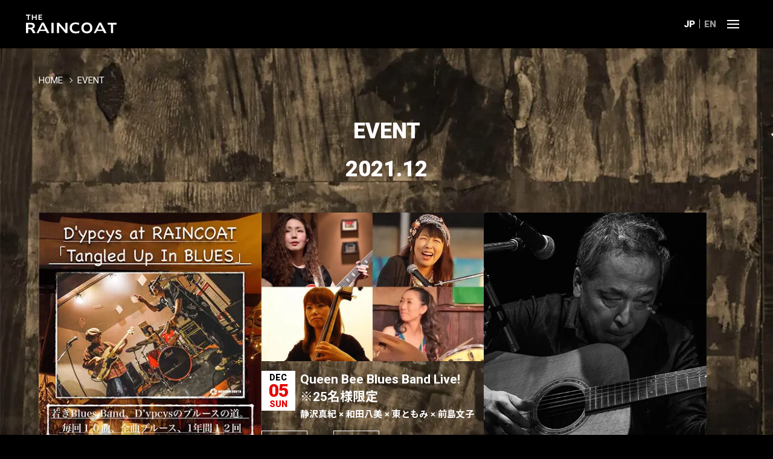

--- FILE ---
content_type: text/html; charset=UTF-8
request_url: https://bar-raincoat.com/event/?event-date=2021-12
body_size: 12083
content:
<!DOCTYPE html>
<html lang="ja">
<head>
	<!-- Google tag (gtag.js) -->
	<script async src="https://www.googletagmanager.com/gtag/js?id=G-LE62JZH25H"></script>
	<script>
		window.dataLayer = window.dataLayer || [];
		function gtag(){dataLayer.push(arguments);}
		gtag('js', new Date());

		gtag('config', 'G-LE62JZH25H');
	</script>
	<meta charset="utf-8" />
	<meta http-equiv="X-UA-Compatible" content="IE=edge">
	<meta name="viewport" content="width=device-width,initial-scale=1.0,viewport-fit=cover">
	<meta name="format-detection" content="telephone=no">
	<meta name="SKYPE_TOOLBAR" content="SKYPE_TOOLBAR_PARSER_COMPATIBLE">
	


<link rel="alternate" hreflang="ja" href="https://bar-raincoat.com/event/">



<link rel="alternate" hreflang="en" href="https://bar-raincoat.com/en/">
<link rel="alternate" hreflang="x-default" href="https://bar-raincoat.com/en/">


	<!--meta-->
		<meta name='robots' content='index, follow, max-image-preview:large, max-snippet:-1, max-video-preview:-1' />
	<style>img:is([sizes="auto" i], [sizes^="auto," i]) { contain-intrinsic-size: 3000px 1500px }</style>
	
	<!-- This site is optimized with the Yoast SEO plugin v26.2 - https://yoast.com/wordpress/plugins/seo/ -->
	<title>EVENT - THE RAINCOAT （ザ・レインコート）｜大阪十三のライブ&amp;ブルースバー</title>
	<meta name="description" content="THE RAINCOATのEVENT情報。ブルースライブなどのイベント情報をお届けしています。" />
	<link rel="canonical" href="https://bar-raincoat.com/event/" />
	<link rel="next" href="https://bar-raincoat.com/event/page/2/" />
	<meta property="og:locale" content="ja_JP" />
	<meta property="og:type" content="website" />
	<meta property="og:title" content="EVENT - THE RAINCOAT （ザ・レインコート）｜大阪十三のライブ&amp;ブルースバー" />
	<meta property="og:description" content="THE RAINCOATのEVENT情報。ブルースライブなどのイベント情報をお届けしています。" />
	<meta property="og:url" content="https://bar-raincoat.com/event/" />
	<meta property="og:site_name" content="THE RAINCOAT" />
	<meta property="og:image" content="https://bar-raincoat.com/wp-content/uploads/ogp.jpg" />
	<meta property="og:image:width" content="1200" />
	<meta property="og:image:height" content="630" />
	<meta property="og:image:type" content="image/jpeg" />
	<meta name="twitter:card" content="summary_large_image" />
	<meta name="twitter:site" content="@RAINCOA49676035" />
	<script type="application/ld+json" class="yoast-schema-graph">{"@context":"https://schema.org","@graph":[{"@type":"CollectionPage","@id":"https://bar-raincoat.com/event/","url":"https://bar-raincoat.com/event/","name":"EVENT - THE RAINCOAT （ザ・レインコート）｜大阪十三のライブ&ブルースバー","isPartOf":{"@id":"https://bar-raincoat.com/#website"},"primaryImageOfPage":{"@id":"https://bar-raincoat.com/event/#primaryimage"},"image":{"@id":"https://bar-raincoat.com/event/#primaryimage"},"thumbnailUrl":"https://bar-raincoat.com/wp-content/uploads/collab_zonybgoonies_blueskicks.webp","description":"THE RAINCOATのEVENT情報。ブルースライブなどのイベント情報をお届けしています。","breadcrumb":{"@id":"https://bar-raincoat.com/event/#breadcrumb"},"inLanguage":"ja"},{"@type":"ImageObject","inLanguage":"ja","@id":"https://bar-raincoat.com/event/#primaryimage","url":"https://bar-raincoat.com/wp-content/uploads/collab_zonybgoonies_blueskicks.webp","contentUrl":"https://bar-raincoat.com/wp-content/uploads/collab_zonybgoonies_blueskicks.webp","width":800,"height":800,"caption":"［Zony B. Goonies］ ゾニー（dr） ザ・たこさん山口（gt） 岩井ロングセラー（key） ［BLUES KICKS］ 平山洋介（v/g） 池田真一（g） 小川勝史（b） 高野太一（dr）"},{"@type":"BreadcrumbList","@id":"https://bar-raincoat.com/event/#breadcrumb","itemListElement":[{"@type":"ListItem","position":1,"name":"HOME","item":"https://bar-raincoat.com/"},{"@type":"ListItem","position":2,"name":"EVENT"}]},{"@type":"WebSite","@id":"https://bar-raincoat.com/#website","url":"https://bar-raincoat.com/","name":"THE RAINCOAT","description":"","potentialAction":[{"@type":"SearchAction","target":{"@type":"EntryPoint","urlTemplate":"https://bar-raincoat.com/?s={search_term_string}"},"query-input":{"@type":"PropertyValueSpecification","valueRequired":true,"valueName":"search_term_string"}}],"inLanguage":"ja"}]}</script>
	<!-- / Yoast SEO plugin. -->


<style id='classic-theme-styles-inline-css' type='text/css'>
/*! This file is auto-generated */
.wp-block-button__link{color:#fff;background-color:#32373c;border-radius:9999px;box-shadow:none;text-decoration:none;padding:calc(.667em + 2px) calc(1.333em + 2px);font-size:1.125em}.wp-block-file__button{background:#32373c;color:#fff;text-decoration:none}
</style>
<link rel='stylesheet' id='mediaelement-css' href='https://bar-raincoat.com/wp-includes/js/mediaelement/mediaelementplayer-legacy.min.css' type='text/css' media='all' />
<link rel='stylesheet' id='wp-mediaelement-css' href='https://bar-raincoat.com/wp-includes/js/mediaelement/wp-mediaelement.min.css' type='text/css' media='all' />
<style id='jetpack-sharing-buttons-style-inline-css' type='text/css'>
.jetpack-sharing-buttons__services-list{display:flex;flex-direction:row;flex-wrap:wrap;gap:0;list-style-type:none;margin:5px;padding:0}.jetpack-sharing-buttons__services-list.has-small-icon-size{font-size:12px}.jetpack-sharing-buttons__services-list.has-normal-icon-size{font-size:16px}.jetpack-sharing-buttons__services-list.has-large-icon-size{font-size:24px}.jetpack-sharing-buttons__services-list.has-huge-icon-size{font-size:36px}@media print{.jetpack-sharing-buttons__services-list{display:none!important}}.editor-styles-wrapper .wp-block-jetpack-sharing-buttons{gap:0;padding-inline-start:0}ul.jetpack-sharing-buttons__services-list.has-background{padding:1.25em 2.375em}
</style>
<style id='global-styles-inline-css' type='text/css'>
:root{--wp--preset--aspect-ratio--square: 1;--wp--preset--aspect-ratio--4-3: 4/3;--wp--preset--aspect-ratio--3-4: 3/4;--wp--preset--aspect-ratio--3-2: 3/2;--wp--preset--aspect-ratio--2-3: 2/3;--wp--preset--aspect-ratio--16-9: 16/9;--wp--preset--aspect-ratio--9-16: 9/16;--wp--preset--color--black: #000000;--wp--preset--color--cyan-bluish-gray: #abb8c3;--wp--preset--color--white: #ffffff;--wp--preset--color--pale-pink: #f78da7;--wp--preset--color--vivid-red: #cf2e2e;--wp--preset--color--luminous-vivid-orange: #ff6900;--wp--preset--color--luminous-vivid-amber: #fcb900;--wp--preset--color--light-green-cyan: #7bdcb5;--wp--preset--color--vivid-green-cyan: #00d084;--wp--preset--color--pale-cyan-blue: #8ed1fc;--wp--preset--color--vivid-cyan-blue: #0693e3;--wp--preset--color--vivid-purple: #9b51e0;--wp--preset--gradient--vivid-cyan-blue-to-vivid-purple: linear-gradient(135deg,rgba(6,147,227,1) 0%,rgb(155,81,224) 100%);--wp--preset--gradient--light-green-cyan-to-vivid-green-cyan: linear-gradient(135deg,rgb(122,220,180) 0%,rgb(0,208,130) 100%);--wp--preset--gradient--luminous-vivid-amber-to-luminous-vivid-orange: linear-gradient(135deg,rgba(252,185,0,1) 0%,rgba(255,105,0,1) 100%);--wp--preset--gradient--luminous-vivid-orange-to-vivid-red: linear-gradient(135deg,rgba(255,105,0,1) 0%,rgb(207,46,46) 100%);--wp--preset--gradient--very-light-gray-to-cyan-bluish-gray: linear-gradient(135deg,rgb(238,238,238) 0%,rgb(169,184,195) 100%);--wp--preset--gradient--cool-to-warm-spectrum: linear-gradient(135deg,rgb(74,234,220) 0%,rgb(151,120,209) 20%,rgb(207,42,186) 40%,rgb(238,44,130) 60%,rgb(251,105,98) 80%,rgb(254,248,76) 100%);--wp--preset--gradient--blush-light-purple: linear-gradient(135deg,rgb(255,206,236) 0%,rgb(152,150,240) 100%);--wp--preset--gradient--blush-bordeaux: linear-gradient(135deg,rgb(254,205,165) 0%,rgb(254,45,45) 50%,rgb(107,0,62) 100%);--wp--preset--gradient--luminous-dusk: linear-gradient(135deg,rgb(255,203,112) 0%,rgb(199,81,192) 50%,rgb(65,88,208) 100%);--wp--preset--gradient--pale-ocean: linear-gradient(135deg,rgb(255,245,203) 0%,rgb(182,227,212) 50%,rgb(51,167,181) 100%);--wp--preset--gradient--electric-grass: linear-gradient(135deg,rgb(202,248,128) 0%,rgb(113,206,126) 100%);--wp--preset--gradient--midnight: linear-gradient(135deg,rgb(2,3,129) 0%,rgb(40,116,252) 100%);--wp--preset--font-size--small: 13px;--wp--preset--font-size--medium: 20px;--wp--preset--font-size--large: 36px;--wp--preset--font-size--x-large: 42px;--wp--preset--spacing--20: 0.44rem;--wp--preset--spacing--30: 0.67rem;--wp--preset--spacing--40: 1rem;--wp--preset--spacing--50: 1.5rem;--wp--preset--spacing--60: 2.25rem;--wp--preset--spacing--70: 3.38rem;--wp--preset--spacing--80: 5.06rem;--wp--preset--shadow--natural: 6px 6px 9px rgba(0, 0, 0, 0.2);--wp--preset--shadow--deep: 12px 12px 50px rgba(0, 0, 0, 0.4);--wp--preset--shadow--sharp: 6px 6px 0px rgba(0, 0, 0, 0.2);--wp--preset--shadow--outlined: 6px 6px 0px -3px rgba(255, 255, 255, 1), 6px 6px rgba(0, 0, 0, 1);--wp--preset--shadow--crisp: 6px 6px 0px rgba(0, 0, 0, 1);}:where(.is-layout-flex){gap: 0.5em;}:where(.is-layout-grid){gap: 0.5em;}body .is-layout-flex{display: flex;}.is-layout-flex{flex-wrap: wrap;align-items: center;}.is-layout-flex > :is(*, div){margin: 0;}body .is-layout-grid{display: grid;}.is-layout-grid > :is(*, div){margin: 0;}:where(.wp-block-columns.is-layout-flex){gap: 2em;}:where(.wp-block-columns.is-layout-grid){gap: 2em;}:where(.wp-block-post-template.is-layout-flex){gap: 1.25em;}:where(.wp-block-post-template.is-layout-grid){gap: 1.25em;}.has-black-color{color: var(--wp--preset--color--black) !important;}.has-cyan-bluish-gray-color{color: var(--wp--preset--color--cyan-bluish-gray) !important;}.has-white-color{color: var(--wp--preset--color--white) !important;}.has-pale-pink-color{color: var(--wp--preset--color--pale-pink) !important;}.has-vivid-red-color{color: var(--wp--preset--color--vivid-red) !important;}.has-luminous-vivid-orange-color{color: var(--wp--preset--color--luminous-vivid-orange) !important;}.has-luminous-vivid-amber-color{color: var(--wp--preset--color--luminous-vivid-amber) !important;}.has-light-green-cyan-color{color: var(--wp--preset--color--light-green-cyan) !important;}.has-vivid-green-cyan-color{color: var(--wp--preset--color--vivid-green-cyan) !important;}.has-pale-cyan-blue-color{color: var(--wp--preset--color--pale-cyan-blue) !important;}.has-vivid-cyan-blue-color{color: var(--wp--preset--color--vivid-cyan-blue) !important;}.has-vivid-purple-color{color: var(--wp--preset--color--vivid-purple) !important;}.has-black-background-color{background-color: var(--wp--preset--color--black) !important;}.has-cyan-bluish-gray-background-color{background-color: var(--wp--preset--color--cyan-bluish-gray) !important;}.has-white-background-color{background-color: var(--wp--preset--color--white) !important;}.has-pale-pink-background-color{background-color: var(--wp--preset--color--pale-pink) !important;}.has-vivid-red-background-color{background-color: var(--wp--preset--color--vivid-red) !important;}.has-luminous-vivid-orange-background-color{background-color: var(--wp--preset--color--luminous-vivid-orange) !important;}.has-luminous-vivid-amber-background-color{background-color: var(--wp--preset--color--luminous-vivid-amber) !important;}.has-light-green-cyan-background-color{background-color: var(--wp--preset--color--light-green-cyan) !important;}.has-vivid-green-cyan-background-color{background-color: var(--wp--preset--color--vivid-green-cyan) !important;}.has-pale-cyan-blue-background-color{background-color: var(--wp--preset--color--pale-cyan-blue) !important;}.has-vivid-cyan-blue-background-color{background-color: var(--wp--preset--color--vivid-cyan-blue) !important;}.has-vivid-purple-background-color{background-color: var(--wp--preset--color--vivid-purple) !important;}.has-black-border-color{border-color: var(--wp--preset--color--black) !important;}.has-cyan-bluish-gray-border-color{border-color: var(--wp--preset--color--cyan-bluish-gray) !important;}.has-white-border-color{border-color: var(--wp--preset--color--white) !important;}.has-pale-pink-border-color{border-color: var(--wp--preset--color--pale-pink) !important;}.has-vivid-red-border-color{border-color: var(--wp--preset--color--vivid-red) !important;}.has-luminous-vivid-orange-border-color{border-color: var(--wp--preset--color--luminous-vivid-orange) !important;}.has-luminous-vivid-amber-border-color{border-color: var(--wp--preset--color--luminous-vivid-amber) !important;}.has-light-green-cyan-border-color{border-color: var(--wp--preset--color--light-green-cyan) !important;}.has-vivid-green-cyan-border-color{border-color: var(--wp--preset--color--vivid-green-cyan) !important;}.has-pale-cyan-blue-border-color{border-color: var(--wp--preset--color--pale-cyan-blue) !important;}.has-vivid-cyan-blue-border-color{border-color: var(--wp--preset--color--vivid-cyan-blue) !important;}.has-vivid-purple-border-color{border-color: var(--wp--preset--color--vivid-purple) !important;}.has-vivid-cyan-blue-to-vivid-purple-gradient-background{background: var(--wp--preset--gradient--vivid-cyan-blue-to-vivid-purple) !important;}.has-light-green-cyan-to-vivid-green-cyan-gradient-background{background: var(--wp--preset--gradient--light-green-cyan-to-vivid-green-cyan) !important;}.has-luminous-vivid-amber-to-luminous-vivid-orange-gradient-background{background: var(--wp--preset--gradient--luminous-vivid-amber-to-luminous-vivid-orange) !important;}.has-luminous-vivid-orange-to-vivid-red-gradient-background{background: var(--wp--preset--gradient--luminous-vivid-orange-to-vivid-red) !important;}.has-very-light-gray-to-cyan-bluish-gray-gradient-background{background: var(--wp--preset--gradient--very-light-gray-to-cyan-bluish-gray) !important;}.has-cool-to-warm-spectrum-gradient-background{background: var(--wp--preset--gradient--cool-to-warm-spectrum) !important;}.has-blush-light-purple-gradient-background{background: var(--wp--preset--gradient--blush-light-purple) !important;}.has-blush-bordeaux-gradient-background{background: var(--wp--preset--gradient--blush-bordeaux) !important;}.has-luminous-dusk-gradient-background{background: var(--wp--preset--gradient--luminous-dusk) !important;}.has-pale-ocean-gradient-background{background: var(--wp--preset--gradient--pale-ocean) !important;}.has-electric-grass-gradient-background{background: var(--wp--preset--gradient--electric-grass) !important;}.has-midnight-gradient-background{background: var(--wp--preset--gradient--midnight) !important;}.has-small-font-size{font-size: var(--wp--preset--font-size--small) !important;}.has-medium-font-size{font-size: var(--wp--preset--font-size--medium) !important;}.has-large-font-size{font-size: var(--wp--preset--font-size--large) !important;}.has-x-large-font-size{font-size: var(--wp--preset--font-size--x-large) !important;}
:where(.wp-block-post-template.is-layout-flex){gap: 1.25em;}:where(.wp-block-post-template.is-layout-grid){gap: 1.25em;}
:where(.wp-block-columns.is-layout-flex){gap: 2em;}:where(.wp-block-columns.is-layout-grid){gap: 2em;}
:root :where(.wp-block-pullquote){font-size: 1.5em;line-height: 1.6;}
</style>
<link rel="https://api.w.org/" href="https://bar-raincoat.com/wp-json/" />	<style>img#wpstats{display:none}</style>
		<style>.wp-block-gallery.is-cropped .blocks-gallery-item picture{height:100%;width:100%;}</style>	<!--wordpress-->
	<link rel="icon" href="https://bar-raincoat.com/wp-content/themes/raincoat_en/assets/img/common/favicon.ico" type="image/x-icon">
	<link rel="apple-touch-icon" href="https://bar-raincoat.com/wp-content/themes/raincoat_en/assets/img/common/apple-touch-icon.png" sizes="180x180">
	<link rel="icon" type="image/png" href="https://bar-raincoat.com/wp-content/themes/raincoat_en/assets/img/common/android-chrome-192x192.png" sizes="192x192">
	<!--favicon-->
	<script async src="https://cdnjs.cloudflare.com/ajax/libs/Swiper/5.4.5/js/swiper.min.js"></script>
	<script async>
		window.addEventListener('load', function() {
			let swipeOption = {
				autoplay: {
					delay: 3500
				},
				effect: 'fade',
				fadeEffect: {
					crossFade: true
				},
				allowTouchMove: false,
				speed: 1000,
				loop: true,
				slidesPerView: 1,
				pagination: false
			}
			new Swiper('.swiper-container', swipeOption);
		}, false);
	</script>
	<!--swiper-->
	<script defer src="https://ajax.googleapis.com/ajax/libs/jquery/3.4.1/jquery.min.js"></script>
	<script defer src="https://bar-raincoat.com/wp-content/themes/raincoat_en/assets/js/common.js?250316204500"></script>
			<script defer src="https://malihu.github.io/custom-scrollbar/jquery.mCustomScrollbar.concat.min.js"></script>
		<script defer src="https://bar-raincoat.com/wp-content/themes/raincoat_en/assets/js/event.js?240505115933"></script>
							<!--js-->
	<link rel="stylesheet" href="https://bar-raincoat.com/wp-content/themes/raincoat_en/assets/css/critical.css?250316212932">
	<link rel="stylesheet" href="https://cdnjs.cloudflare.com/ajax/libs/Swiper/5.4.5/css/swiper.css">
	<link rel="stylesheet" href="https://bar-raincoat.com/wp-content/themes/raincoat_en/assets/css/common.css?250522064529">
					<link rel="stylesheet" href="https://malihu.github.io/custom-scrollbar/jquery.mCustomScrollbar.min.css">
				<link rel="stylesheet" href="https://bar-raincoat.com/wp-content/themes/raincoat_en/assets/css/event.css?250826202725">
							
			<!-- <link rel="stylesheet" href="https://bar-raincoat.com/wp-content/themes/raincoat_en/assets/css/soltandpepper/common.css"> -->
		<!--css-->
	<link rel="preconnect" href="https://fonts.googleapis.com">
	<link rel="preconnect" href="https://fonts.gstatic.com" crossorigin>
	<link rel="preload" href="https://fonts.googleapis.com/css2?family=Roboto:wght@400;700;900&family=Roboto+Condensed:wght@700&family=Noto+Sans+JP:wght@400;700&display=swap" as="style">
	<link href="https://fonts.googleapis.com/css2?family=Roboto:wght@400;700;900&family=Roboto+Condensed:wght@700&family=Noto+Sans+JP:wght@400;700&display=swap" rel="stylesheet" media="print" onload="this.media='all'">
	<!--Google Fonts-->
</head>

<body id="top" class="archive post-type-archive post-type-archive-event wp-theme-raincoat_en">
	<div class="swiper-container p-bg__wrap">
		<ul class="swiper-wrapper p-bg__list">
			<li class="swiper-slide p-bg__listitem p-bg__mv01"></li>
			<li class="swiper-slide p-bg__listitem p-bg__mv02"></li>
			<li class="swiper-slide p-bg__listitem p-bg__mv03"></li>
			<li class="swiper-slide p-bg__listitem p-bg__mv04"></li>
			<li class="swiper-slide p-bg__listitem p-bg__mv05"></li>
			<li class="swiper-slide p-bg__listitem p-bg__mv06"></li>
			<li class="swiper-slide p-bg__listitem p-bg__mv07"></li>
			<li class="swiper-slide p-bg__listitem p-bg__mv08"></li>
		</ul>
	</div>
	<!--c-bg__wrap-->

	<header class="l-header js-header">
		<!-- <h1 class="header__logo"><a href="https://bar-raincoat.com/" onclick="gtag('event', 'logo_view', {'event_category': 'click','event_label': 'h_logo_logo'});">大大阪十三のライブ&ブルースバー｜THE RAINCOAT（ザ・レインコート）</a></h1> -->
		<h1 class="header__logo">
			<a href="https://bar-raincoat.com/">
				<img src="https://bar-raincoat.com/wp-content/themes/raincoat_en/assets/img/common/logo.svg?240512" width="300" height="72" alt="大大阪十三のライブ&ブルースバー｜THE RAINCOAT（ザ・レインコート）">
			</a>
		</h1>
		<nav class="nav__lang">
			<ul class="lang__list">
				<li class="lang__listitem"><span class="lang__text current">JP</span></li>
				<li class="lang__listitem"><a class="lang__text" href="https://bar-raincoat.com/en/">EN</a></li>
			</ul>
		</nav>
		<div class="header__nav__wrap">
			<button type="button" class="menu-btn__wrap js-toggle">
				<div class="menu-btn--bar__wrap">
					<span class="menu-btn--bar"></span>
					<span class="menu-btn--bar"></span>
					<span class="menu-btn--bar"></span>
				</div>
			</button>
			<button type="button" class="gnav__btn--search js-toggle--search">
				<img src="https://bar-raincoat.com/wp-content/themes/raincoat_en/assets/img/common/icon_search.svg" width="80" height="80" alt="検索">
			</button>
			<nav class="l-gnav">
				<ul class="gnav__menu">
					<li class="gnav__listitem"><a class="gnav__link" href="https://bar-raincoat.com/" onclick="gtag('event', 'nav_view', {'event_category': 'click','event_label': 'h_gnav_hone'});">HOME</a></li>
					<li class="gnav__listitem"><a class="gnav__link" href="https://bar-raincoat.com/news/" onclick="gtag('event', 'nav_view', {'event_category': 'click','event_label': 'h_gnav_news'});">NEWS</a></li>
					<li class="gnav__listitem"><a class="gnav__link" href="https://bar-raincoat.com/event/" onclick="gtag('event', 'nav_view', {'event_category': 'click','event_label': 'h_gnav_event'});">EVENT</a></li>
					<li class="gnav__listitem"><a class="gnav__link" href="https://bar-raincoat.com/soltandpepper/" onclick="gtag('event', 'nav_view', {'event_category': 'click','event_label': 'h_gnav_soltandpepper'});">塩と胡椒SHOW SHOW</a></li>
					<li class="gnav__listitem"><a class="gnav__link" href="https://bar-raincoat.com/menu/" onclick="gtag('event', 'nav_view', {'event_category': 'click','event_label': 'h_gnav_menu'});">MENU</a></li>
					<!-- <li class="gnav__listitem"><a class="gnav__link" href="http://raincoatworks.cart.fc2.com/" target="_blank" rel="noopener" onclick="gtag('event', 'nav_view', {'event_category': 'click','event_label': 'h_gnav_store'});">ONLINE STORE</a></li> -->
					<li class="gnav__listitem"><a class="gnav__link" href="https://bar-raincoat.com/gallery/" onclick="gtag('event', 'nav_view', {'event_category': 'click','event_label': 'h_gnav_gallery'});">GALLERY</a></li>
					<li class="gnav__listitem"><a class="gnav__link" href="https://bar-raincoat.com/blog/" onclick="gtag('event', 'nav_view', {'event_category': 'click','event_label': 'h_gnav_blog'});">BLOG</a></li>
					<li class="gnav__listitem"><a class="gnav__link" href="#anc-access" onclick="gtag('event', 'nav_view', {'event_category': 'click','event_label': 'h_gnav_blog'});">ACCESS</a></li>
					<li class="gnav__listitem"><a class="gnav__link" href="https://bar-raincoat.com/contact-support/" onclick="gtag('event', 'nav_view', {'event_category': 'click','event_label': 'h_gnav_contact'});">CONTACT</a></li>
				</ul>
				<div class="c-searchform__bg">
					<button type="button" class="c-search__close">
    <div class="c-search-btn--bar__wrap ">
        <span class="c-search-btn--bar"></span>
        <span class="c-search-btn--bar"></span>
        <span class="c-search-btn--bar"></span>
    </div>
</button>
<form method="get" id="searchform" class="c-searchform__wrap" action="https://bar-raincoat.com/">
    <input type="text" name="s" id="s" class="c-search__input" placeholder="SEARCH"/>
    <button type="submit" class="c-search__btn"><img src="https://bar-raincoat.com/wp-content/themes/raincoat_en/assets/img/common/icon_search.svg" loading="lazy" width="150" height="150" alt="検索"></button>
</form>				</div>
			</nav>
		</div>
	</header>
	<!--l-header-->

	<main class="l-main" ontouchstart=""><p id="breadcrumbs" class="breadcrumbs__list c-inner c-inner--xl"><span><span><a href="https://bar-raincoat.com/">HOME</a></span>  <span class="breadcrumb_last" aria-current="page">EVENT</span></span></p><section class="p-contents__wrap p-event__wrap c-inner c-inner--xl">
		<h2 class="c-page__title">EVENT<span>2021.12</span></h2>
	<h2 class="p-event-print__heading">
		<span>THE RAINCOAT</span>
		<span>2021.12</span>
		<span>EVENT SCHEDULE</span>
	</h2>
	<div class="p-event__list">
				<div class="p-event__listitem">
			<article class="p-event__info__wrap">
				<figure class="c-img__wrap p-event__img__wrap ">
					<a id="event-3672" class="c-img__wrap--blur js-blur" href="https://bar-raincoat.com/event/3672/">
												<picture><source srcset="https://bar-raincoat.com/wp-content/uploads/artist_dypcys_2021_02.jpg.webp 378w, https://bar-raincoat.com/wp-content/uploads/artist_dypcys_2021_02-45x64.jpg.webp 45w" sizes='(max-width: 378px) 100vw, 378px' type="image/webp"><img width="378" height="534" src="https://bar-raincoat.com/wp-content/uploads/artist_dypcys_2021_02.jpg" class="c-object-fit__img wp-post-image" alt="D&#039;ypcys" decoding="async" fetchpriority="high" srcset="https://bar-raincoat.com/wp-content/uploads/artist_dypcys_2021_02.jpg 378w, https://bar-raincoat.com/wp-content/uploads/artist_dypcys_2021_02-45x64.jpg 45w" sizes="(max-width: 378px) 100vw, 378px" data-eio="p" /></picture>						<picture><source srcset="https://bar-raincoat.com/wp-content/uploads/artist_dypcys_2021_02.jpg.webp 378w, https://bar-raincoat.com/wp-content/uploads/artist_dypcys_2021_02-45x64.jpg.webp 45w" sizes='(max-width: 378px) 100vw, 378px' type="image/webp"><img width="378" height="534" src="https://bar-raincoat.com/wp-content/uploads/artist_dypcys_2021_02.jpg" class="c-img__bgimg wp-post-image" alt="D&#039;ypcys" decoding="async" srcset="https://bar-raincoat.com/wp-content/uploads/artist_dypcys_2021_02.jpg 378w, https://bar-raincoat.com/wp-content/uploads/artist_dypcys_2021_02-45x64.jpg 45w" sizes="(max-width: 378px) 100vw, 378px" data-eio="p" /></picture>											</a>
				</figure>
								<p class="p-event__datetime">
					<time datatime="2021-12-02">
						<span class="p-event__month">DEC</span>
						<span class="p-event__day__wrap ">
							<span class="p-event__day ">02</span>
							<span class="p-event-print__day ">12/2</span>
							<span class="p-event__week">THU</span>
						</span>
					</time>
				</p>
				<div class="p-event-print__name">
					<h2 class="p-event__title  ">
						<a href="https://bar-raincoat.com/event/3672/">D&#8217;ypcys at RAINCOAT「Tangled Up In BLUES 7/12」<span class="p-event__title--sub"></span></a>
					</h2>
					<ul class="p-event-detail__memberlist print">
												<li class="p-event-detail__memberlist__item">
							<h3><span>橋本まゆう（Vo/Gt）</span>
																							</h3>
						</li>
												<li class="p-event-detail__memberlist__item">
							<h3><span>柏木ユキト（Dr）</span>
																							</h3>
						</li>
												<li class="p-event-detail__memberlist__item">
							<h3><span>山田知征（Ba）</span>
																							</h3>
						</li>
											</ul>
				</div>

				<div class="p-event__info__time p-event-print__info">
										<dl class="p-event__info__contents">
						<dt class="p-event__info__title">OPEN</dt>
						<dd class="p-event__info__detail">19:30</dd>
					</dl>
															<dl class="p-event__info__contents">
						<dt class="p-event__info__title">START</dt>
						<dd class="p-event__info__detail">20:00</dd>
					</dl>
																													</div>
				<dl class="p-event__info__charge p-event-print__info">
					<dt class="p-event__info__title">CHARGE</dt>
					<dd class="p-event__info__detail">
												<p class="p-event__info__price normal" data-type="&yen;">
														<span class="p-event__info__price--yen">1,000</span>
																											</p>
																		<p class="p-event__info__notes">※1ドリンク代別途必要</p>
											</dd>
				</dl>
											</article>
		</div>
		<!--event__listitem-->
				<div class="p-event__listitem">
			<article class="p-event__info__wrap">
				<figure class="c-img__wrap p-event__img__wrap ">
					<a id="event-3674" class="c-img__wrap--blur js-blur" href="https://bar-raincoat.com/event/3674/">
												<picture><source srcset="https://bar-raincoat.com/wp-content/uploads/collab_shizusawa_wada_azuma_maejima.jpg.webp 800w, https://bar-raincoat.com/wp-content/uploads/collab_shizusawa_wada_azuma_maejima-94x64.jpg.webp 94w" sizes='(max-width: 800px) 100vw, 800px' type="image/webp"><img width="800" height="534" src="https://bar-raincoat.com/wp-content/uploads/collab_shizusawa_wada_azuma_maejima.jpg" class="c-object-fit__img wp-post-image" alt="静沢真紀、和田八美、東ともみ、前島文子" decoding="async" srcset="https://bar-raincoat.com/wp-content/uploads/collab_shizusawa_wada_azuma_maejima.jpg 800w, https://bar-raincoat.com/wp-content/uploads/collab_shizusawa_wada_azuma_maejima-94x64.jpg 94w" sizes="(max-width: 800px) 100vw, 800px" data-eio="p" /></picture>						<picture><source srcset="https://bar-raincoat.com/wp-content/uploads/collab_shizusawa_wada_azuma_maejima.jpg.webp 800w, https://bar-raincoat.com/wp-content/uploads/collab_shizusawa_wada_azuma_maejima-94x64.jpg.webp 94w" sizes='(max-width: 800px) 100vw, 800px' type="image/webp"><img width="800" height="534" src="https://bar-raincoat.com/wp-content/uploads/collab_shizusawa_wada_azuma_maejima.jpg" class="c-img__bgimg wp-post-image" alt="静沢真紀、和田八美、東ともみ、前島文子" decoding="async" srcset="https://bar-raincoat.com/wp-content/uploads/collab_shizusawa_wada_azuma_maejima.jpg 800w, https://bar-raincoat.com/wp-content/uploads/collab_shizusawa_wada_azuma_maejima-94x64.jpg 94w" sizes="(max-width: 800px) 100vw, 800px" data-eio="p" /></picture>											</a>
				</figure>
								<p class="p-event__datetime">
					<time datatime="2021-12-05">
						<span class="p-event__month">DEC</span>
						<span class="p-event__day__wrap ">
							<span class="p-event__day ">05</span>
							<span class="p-event-print__day ">12/5</span>
							<span class="p-event__week">SUN</span>
						</span>
					</time>
				</p>
				<div class="p-event-print__name">
					<h2 class="p-event__title  ">
						<a href="https://bar-raincoat.com/event/3674/">Queen Bee Blues Band Live! ※25名様限定<span class="p-event__title--sub">静沢真紀 × 和田八美 × 東ともみ × 前島文子</span></a>
					</h2>
					<ul class="p-event-detail__memberlist print">
												<li class="p-event-detail__memberlist__item">
							<h3><span>静沢真紀（Gt/Vo）</span>
																							</h3>
						</li>
												<li class="p-event-detail__memberlist__item">
							<h3><span>和田八美（Pf/Vo）</span>
																							</h3>
						</li>
												<li class="p-event-detail__memberlist__item">
							<h3><span>東ともみ（Ba）</span>
																							</h3>
						</li>
												<li class="p-event-detail__memberlist__item">
							<h3><span>前島文子（Dr）</span>
																							</h3>
						</li>
											</ul>
				</div>

				<div class="p-event__info__time p-event-print__info">
										<dl class="p-event__info__contents">
						<dt class="p-event__info__title">OPEN</dt>
						<dd class="p-event__info__detail">18:30</dd>
					</dl>
															<dl class="p-event__info__contents">
						<dt class="p-event__info__title">START</dt>
						<dd class="p-event__info__detail">19:00</dd>
					</dl>
																													</div>
				<dl class="p-event__info__charge p-event-print__info">
					<dt class="p-event__info__title">CHARGE</dt>
					<dd class="p-event__info__detail">
												<p class="p-event__info__price normal" data-type="&yen;">
														<span class="p-event__info__price--yen">2,500</span>
																											</p>
																		<p class="p-event__info__notes">※1ドリンク代別途必要</p>
											</dd>
				</dl>
											</article>
		</div>
		<!--event__listitem-->
				<div class="p-event__listitem">
			<article class="p-event__info__wrap">
				<figure class="c-img__wrap p-event__img__wrap ">
					<a id="event-3673" class="c-img__wrap--blur js-blur" href="https://bar-raincoat.com/event/3673/">
												<picture><source srcset="https://bar-raincoat.com/wp-content/uploads/artist_roiki_2020_02.jpg.webp 534w, https://bar-raincoat.com/wp-content/uploads/artist_roiki_2020_02-64x64.jpg.webp 64w" sizes='(max-width: 534px) 100vw, 534px' type="image/webp"><img width="534" height="534" src="https://bar-raincoat.com/wp-content/uploads/artist_roiki_2020_02.jpg" class="c-object-fit__img wp-post-image" alt="ROIKI" decoding="async" srcset="https://bar-raincoat.com/wp-content/uploads/artist_roiki_2020_02.jpg 534w, https://bar-raincoat.com/wp-content/uploads/artist_roiki_2020_02-64x64.jpg 64w" sizes="(max-width: 534px) 100vw, 534px" data-eio="p" /></picture>						<picture><source srcset="https://bar-raincoat.com/wp-content/uploads/artist_roiki_2020_02.jpg.webp 534w, https://bar-raincoat.com/wp-content/uploads/artist_roiki_2020_02-64x64.jpg.webp 64w" sizes='(max-width: 534px) 100vw, 534px' type="image/webp"><img width="534" height="534" src="https://bar-raincoat.com/wp-content/uploads/artist_roiki_2020_02.jpg" class="c-img__bgimg wp-post-image" alt="ROIKI" decoding="async" srcset="https://bar-raincoat.com/wp-content/uploads/artist_roiki_2020_02.jpg 534w, https://bar-raincoat.com/wp-content/uploads/artist_roiki_2020_02-64x64.jpg 64w" sizes="(max-width: 534px) 100vw, 534px" data-eio="p" /></picture>											</a>
				</figure>
								<p class="p-event__datetime">
					<time datatime="2021-12-07">
						<span class="p-event__month">DEC</span>
						<span class="p-event__day__wrap ">
							<span class="p-event__day ">07</span>
							<span class="p-event-print__day ">12/7</span>
							<span class="p-event__week">TUE</span>
						</span>
					</time>
				</p>
				<div class="p-event-print__name">
					<h2 class="p-event__title  ">
						<a href="https://bar-raincoat.com/event/3673/">ROIKI Delta Blues Monthly Live!<span class="p-event__title--sub"></span></a>
					</h2>
					<ul class="p-event-detail__memberlist print">
												<li class="p-event-detail__memberlist__item">
							<h3><span>ROIKI</span>
																							</h3>
						</li>
											</ul>
				</div>

				<div class="p-event__info__time p-event-print__info">
										<dl class="p-event__info__contents">
						<dt class="p-event__info__title">OPEN</dt>
						<dd class="p-event__info__detail">18:30</dd>
					</dl>
															<dl class="p-event__info__contents">
						<dt class="p-event__info__title">START</dt>
						<dd class="p-event__info__detail">19:00</dd>
					</dl>
																													</div>
				<dl class="p-event__info__charge p-event-print__info">
					<dt class="p-event__info__title">CHARGE</dt>
					<dd class="p-event__info__detail">
												<p class="p-event__info__price coin" data-type="投げ銭">
																																		</p>
																							</dd>
				</dl>
											</article>
		</div>
		<!--event__listitem-->
				<div class="p-event__listitem">
			<article class="p-event__info__wrap">
				<figure class="c-img__wrap p-event__img__wrap ">
					<a id="event-3801" class="c-img__wrap--blur js-blur" href="https://bar-raincoat.com/event/3801/">
												<picture><source srcset="https://bar-raincoat.com/wp-content/uploads/collab_yaku_aunsansuzie.jpg.webp 800w, https://bar-raincoat.com/wp-content/uploads/collab_yaku_aunsansuzie-94x64.jpg.webp 94w" sizes='(max-width: 800px) 100vw, 800px' type="image/webp"><img width="800" height="534" src="https://bar-raincoat.com/wp-content/uploads/collab_yaku_aunsansuzie.jpg" class="c-object-fit__img wp-post-image" alt="夜久一、あうんさん・すうじぃ" decoding="async" srcset="https://bar-raincoat.com/wp-content/uploads/collab_yaku_aunsansuzie.jpg 800w, https://bar-raincoat.com/wp-content/uploads/collab_yaku_aunsansuzie-94x64.jpg 94w" sizes="(max-width: 800px) 100vw, 800px" data-eio="p" /></picture>						<picture><source srcset="https://bar-raincoat.com/wp-content/uploads/collab_yaku_aunsansuzie.jpg.webp 800w, https://bar-raincoat.com/wp-content/uploads/collab_yaku_aunsansuzie-94x64.jpg.webp 94w" sizes='(max-width: 800px) 100vw, 800px' type="image/webp"><img width="800" height="534" src="https://bar-raincoat.com/wp-content/uploads/collab_yaku_aunsansuzie.jpg" class="c-img__bgimg wp-post-image" alt="夜久一、あうんさん・すうじぃ" decoding="async" srcset="https://bar-raincoat.com/wp-content/uploads/collab_yaku_aunsansuzie.jpg 800w, https://bar-raincoat.com/wp-content/uploads/collab_yaku_aunsansuzie-94x64.jpg 94w" sizes="(max-width: 800px) 100vw, 800px" data-eio="p" /></picture>											</a>
				</figure>
								<p class="p-event__datetime">
					<time datatime="2021-12-09">
						<span class="p-event__month">DEC</span>
						<span class="p-event__day__wrap ">
							<span class="p-event__day ">09</span>
							<span class="p-event-print__day ">12/9</span>
							<span class="p-event__week">THU</span>
						</span>
					</time>
				</p>
				<div class="p-event-print__name">
					<h2 class="p-event__title  ">
						<a href="https://bar-raincoat.com/event/3801/">「みんな！木曜日やで！」<span class="p-event__title--sub">夜久一 × あうんさん・すうじぃ</span></a>
					</h2>
					<ul class="p-event-detail__memberlist print">
												<li class="p-event-detail__memberlist__item">
							<h3><span>夜久一</span>
																							</h3>
						</li>
												<li class="p-event-detail__memberlist__item">
							<h3><span>あうんさん・すうじぃ</span>
																							</h3>
						</li>
											</ul>
				</div>

				<div class="p-event__info__time p-event-print__info">
										<dl class="p-event__info__contents">
						<dt class="p-event__info__title">OPEN</dt>
						<dd class="p-event__info__detail">19:00</dd>
					</dl>
															<dl class="p-event__info__contents">
						<dt class="p-event__info__title">START</dt>
						<dd class="p-event__info__detail">19:30</dd>
					</dl>
																													</div>
				<dl class="p-event__info__charge p-event-print__info">
					<dt class="p-event__info__title">CHARGE</dt>
					<dd class="p-event__info__detail">
												<p class="p-event__info__price normal" data-type="&yen;">
														<span class="p-event__info__price--yen">2,500</span>
																											</p>
																		<p class="p-event__info__notes">※1ドリンク代別途必要</p>
											</dd>
				</dl>
											</article>
		</div>
		<!--event__listitem-->
				<div class="p-event__listitem">
			<article class="p-event__info__wrap">
				<figure class="c-img__wrap p-event__img__wrap ">
					<a id="event-3675" class="c-img__wrap--blur js-blur" href="https://bar-raincoat.com/event/3675/">
												<picture><source srcset="https://bar-raincoat.com/wp-content/uploads/artist_yoshimoto_yusaku_2020_02.jpg.webp 800w, https://bar-raincoat.com/wp-content/uploads/artist_yoshimoto_yusaku_2020_02-94x64.jpg.webp 94w" sizes='(max-width: 800px) 100vw, 800px' type="image/webp"><img width="800" height="534" src="https://bar-raincoat.com/wp-content/uploads/artist_yoshimoto_yusaku_2020_02.jpg" class="c-object-fit__img wp-post-image" alt="良元優作" decoding="async" srcset="https://bar-raincoat.com/wp-content/uploads/artist_yoshimoto_yusaku_2020_02.jpg 800w, https://bar-raincoat.com/wp-content/uploads/artist_yoshimoto_yusaku_2020_02-94x64.jpg 94w" sizes="(max-width: 800px) 100vw, 800px" data-eio="p" /></picture>						<picture><source srcset="https://bar-raincoat.com/wp-content/uploads/artist_yoshimoto_yusaku_2020_02.jpg.webp 800w, https://bar-raincoat.com/wp-content/uploads/artist_yoshimoto_yusaku_2020_02-94x64.jpg.webp 94w" sizes='(max-width: 800px) 100vw, 800px' type="image/webp"><img width="800" height="534" src="https://bar-raincoat.com/wp-content/uploads/artist_yoshimoto_yusaku_2020_02.jpg" class="c-img__bgimg wp-post-image" alt="良元優作" decoding="async" srcset="https://bar-raincoat.com/wp-content/uploads/artist_yoshimoto_yusaku_2020_02.jpg 800w, https://bar-raincoat.com/wp-content/uploads/artist_yoshimoto_yusaku_2020_02-94x64.jpg 94w" sizes="(max-width: 800px) 100vw, 800px" data-eio="p" /></picture>											</a>
				</figure>
								<p class="p-event__datetime">
					<time datatime="2021-12-10">
						<span class="p-event__month">DEC</span>
						<span class="p-event__day__wrap ">
							<span class="p-event__day ">10</span>
							<span class="p-event-print__day ">12/10</span>
							<span class="p-event__week">FRI</span>
						</span>
					</time>
				</p>
				<div class="p-event-print__name">
					<h2 class="p-event__title  ">
						<a href="https://bar-raincoat.com/event/3675/">良元優作ワンマンショウ<span class="p-event__title--sub"></span></a>
					</h2>
					<ul class="p-event-detail__memberlist print">
												<li class="p-event-detail__memberlist__item">
							<h3><span>良元優作</span>
																							</h3>
						</li>
											</ul>
				</div>

				<div class="p-event__info__time p-event-print__info">
										<dl class="p-event__info__contents">
						<dt class="p-event__info__title">OPEN</dt>
						<dd class="p-event__info__detail">19:00</dd>
					</dl>
															<dl class="p-event__info__contents">
						<dt class="p-event__info__title">START</dt>
						<dd class="p-event__info__detail">19:30</dd>
					</dl>
																													</div>
				<dl class="p-event__info__charge p-event-print__info">
					<dt class="p-event__info__title">CHARGE</dt>
					<dd class="p-event__info__detail">
												<p class="p-event__info__price normal" data-type="&yen;">
														<span class="p-event__info__price--yen">2,000</span>
																											</p>
																		<p class="p-event__info__notes">※1ドリンク代別途必要</p>
											</dd>
				</dl>
											</article>
		</div>
		<!--event__listitem-->
				<div class="p-event__listitem">
			<article class="p-event__info__wrap">
				<figure class="c-img__wrap p-event__img__wrap ">
					<a id="event-3676" class="c-img__wrap--blur js-blur" href="https://bar-raincoat.com/event/3676/">
												<img class="c-object-fit__img" src="https://bar-raincoat.com/wp-content/themes/raincoat_en/assets/img/common/noimg_event.png" loading="lazy" width="800" height="534" alt="EVENT">
											</a>
				</figure>
								<p class="p-event__datetime">
					<time datatime="2021-12-11">
						<span class="p-event__month">DEC</span>
						<span class="p-event__day__wrap ">
							<span class="p-event__day ">11</span>
							<span class="p-event-print__day ">12/11</span>
							<span class="p-event__week">SAT</span>
						</span>
					</time>
				</p>
				<div class="p-event-print__name">
					<h2 class="p-event__title  ">
						<a href="https://bar-raincoat.com/event/3676/">お“宝”ライブ！～古川麦<span class="p-event__title--sub">［Guest］松ノ葉楽団</span></a>
					</h2>
					<ul class="p-event-detail__memberlist print">
												<li class="p-event-detail__memberlist__item">
							<h3><span>古川麦</span>
																							</h3>
						</li>
												<li class="p-event-detail__memberlist__item">
							<h3><span>松ノ葉楽団</span>
																							</h3>
						</li>
											</ul>
				</div>

				<div class="p-event__info__time p-event-print__info">
										<dl class="p-event__info__contents">
						<dt class="p-event__info__title">OPEN</dt>
						<dd class="p-event__info__detail">18:30</dd>
					</dl>
															<dl class="p-event__info__contents">
						<dt class="p-event__info__title">START</dt>
						<dd class="p-event__info__detail">19:00</dd>
					</dl>
																													</div>
				<dl class="p-event__info__charge p-event-print__info">
					<dt class="p-event__info__title">CHARGE</dt>
					<dd class="p-event__info__detail">
												<p class="p-event__info__price normal" data-type="&yen;">
														<span class="p-event__info__price--yen">2,500</span>
																											</p>
																		<p class="p-event__info__notes">※1ドリンク代別途必要</p>
											</dd>
				</dl>
											</article>
		</div>
		<!--event__listitem-->
				<div class="p-event__listitem">
			<article class="p-event__info__wrap">
				<figure class="c-img__wrap p-event__img__wrap ">
					<a id="event-3677" class="c-img__wrap--blur js-blur" href="https://bar-raincoat.com/event/3677/">
												<picture><source srcset="https://bar-raincoat.com/wp-content/uploads/collab_kuchiishi_ikeda_kazuyan.jpg.webp 800w, https://bar-raincoat.com/wp-content/uploads/collab_kuchiishi_ikeda_kazuyan-94x64.jpg.webp 94w" sizes='(max-width: 800px) 100vw, 800px' type="image/webp"><img width="800" height="534" src="https://bar-raincoat.com/wp-content/uploads/collab_kuchiishi_ikeda_kazuyan.jpg" class="c-object-fit__img wp-post-image" alt="口石和人、池田ちゃまら、カズヤン" decoding="async" srcset="https://bar-raincoat.com/wp-content/uploads/collab_kuchiishi_ikeda_kazuyan.jpg 800w, https://bar-raincoat.com/wp-content/uploads/collab_kuchiishi_ikeda_kazuyan-94x64.jpg 94w" sizes="(max-width: 800px) 100vw, 800px" data-eio="p" /></picture>						<picture><source srcset="https://bar-raincoat.com/wp-content/uploads/collab_kuchiishi_ikeda_kazuyan.jpg.webp 800w, https://bar-raincoat.com/wp-content/uploads/collab_kuchiishi_ikeda_kazuyan-94x64.jpg.webp 94w" sizes='(max-width: 800px) 100vw, 800px' type="image/webp"><img width="800" height="534" src="https://bar-raincoat.com/wp-content/uploads/collab_kuchiishi_ikeda_kazuyan.jpg" class="c-img__bgimg wp-post-image" alt="口石和人、池田ちゃまら、カズヤン" decoding="async" srcset="https://bar-raincoat.com/wp-content/uploads/collab_kuchiishi_ikeda_kazuyan.jpg 800w, https://bar-raincoat.com/wp-content/uploads/collab_kuchiishi_ikeda_kazuyan-94x64.jpg 94w" sizes="(max-width: 800px) 100vw, 800px" data-eio="p" /></picture>											</a>
				</figure>
								<p class="p-event__datetime">
					<time datatime="2021-12-12">
						<span class="p-event__month">DEC</span>
						<span class="p-event__day__wrap ">
							<span class="p-event__day ">12</span>
							<span class="p-event-print__day ">12/12</span>
							<span class="p-event__week">SUN</span>
						</span>
					</time>
				</p>
				<div class="p-event-print__name">
					<h2 class="p-event__title  ">
						<a href="https://bar-raincoat.com/event/3677/">ムネバLIVE!<span class="p-event__title--sub">ムネニバラーズ（口石和人、カズヤン、池田ちゃまら）</span></a>
					</h2>
					<ul class="p-event-detail__memberlist print">
												<li class="p-event-detail__memberlist__item">
							<h3><span>口石和人（Vo/Gt）</span>
																							</h3>
						</li>
												<li class="p-event-detail__memberlist__item">
							<h3><span>カズヤン（Vo/Hca）</span>
																							</h3>
						</li>
												<li class="p-event-detail__memberlist__item">
							<h3><span>池田ちゃまら（Vo/Gt/Mand）</span>
																							</h3>
						</li>
											</ul>
				</div>

				<div class="p-event__info__time p-event-print__info">
										<dl class="p-event__info__contents">
						<dt class="p-event__info__title">OPEN</dt>
						<dd class="p-event__info__detail">18:30</dd>
					</dl>
															<dl class="p-event__info__contents">
						<dt class="p-event__info__title">START</dt>
						<dd class="p-event__info__detail">19:00</dd>
					</dl>
																													</div>
				<dl class="p-event__info__charge p-event-print__info">
					<dt class="p-event__info__title">CHARGE</dt>
					<dd class="p-event__info__detail">
												<p class="p-event__info__price normal" data-type="&yen;">
														<span class="p-event__info__price--yen">1,500</span>
																											</p>
																		<p class="p-event__info__notes">※1ドリンク代別途必要</p>
											</dd>
				</dl>
											</article>
		</div>
		<!--event__listitem-->
				<div class="p-event__listitem">
			<article class="p-event__info__wrap">
				<figure class="c-img__wrap p-event__img__wrap ">
					<a id="event-3752" class="c-img__wrap--blur js-blur" href="https://bar-raincoat.com/event/3752/">
												<picture><source srcset="https://bar-raincoat.com/wp-content/uploads/collab_bito_tropicalbrothers.jpg.webp 800w, https://bar-raincoat.com/wp-content/uploads/collab_bito_tropicalbrothers-94x49.jpg.webp 94w" sizes='(max-width: 800px) 100vw, 800px' type="image/webp"><img width="800" height="420" src="https://bar-raincoat.com/wp-content/uploads/collab_bito_tropicalbrothers.jpg" class="c-object-fit__img wp-post-image" alt="BITO、トロピカルブラザーズ" decoding="async" srcset="https://bar-raincoat.com/wp-content/uploads/collab_bito_tropicalbrothers.jpg 800w, https://bar-raincoat.com/wp-content/uploads/collab_bito_tropicalbrothers-94x49.jpg 94w" sizes="(max-width: 800px) 100vw, 800px" data-eio="p" /></picture>						<picture><source srcset="https://bar-raincoat.com/wp-content/uploads/collab_bito_tropicalbrothers.jpg.webp 800w, https://bar-raincoat.com/wp-content/uploads/collab_bito_tropicalbrothers-94x49.jpg.webp 94w" sizes='(max-width: 800px) 100vw, 800px' type="image/webp"><img width="800" height="420" src="https://bar-raincoat.com/wp-content/uploads/collab_bito_tropicalbrothers.jpg" class="c-img__bgimg wp-post-image" alt="BITO、トロピカルブラザーズ" decoding="async" srcset="https://bar-raincoat.com/wp-content/uploads/collab_bito_tropicalbrothers.jpg 800w, https://bar-raincoat.com/wp-content/uploads/collab_bito_tropicalbrothers-94x49.jpg 94w" sizes="(max-width: 800px) 100vw, 800px" data-eio="p" /></picture>											</a>
				</figure>
								<p class="p-event__datetime">
					<time datatime="2021-12-15">
						<span class="p-event__month">DEC</span>
						<span class="p-event__day__wrap ">
							<span class="p-event__day ">15</span>
							<span class="p-event-print__day ">12/15</span>
							<span class="p-event__week">WED</span>
						</span>
					</time>
				</p>
				<div class="p-event-print__name">
					<h2 class="p-event__title  ">
						<a href="https://bar-raincoat.com/event/3752/">Strange Matching LIVE!<span class="p-event__title--sub">BITO × トロピカルブラザーズ</span></a>
					</h2>
					<ul class="p-event-detail__memberlist print">
												<li class="p-event-detail__memberlist__item">
							<h3><span>BITO</span>
																							</h3>
						</li>
												<li class="p-event-detail__memberlist__item">
							<h3><span>トロピカルブラザーズ</span>
																							</h3>
						</li>
											</ul>
				</div>

				<div class="p-event__info__time p-event-print__info">
										<dl class="p-event__info__contents">
						<dt class="p-event__info__title">OPEN</dt>
						<dd class="p-event__info__detail">19:00</dd>
					</dl>
															<dl class="p-event__info__contents">
						<dt class="p-event__info__title">START</dt>
						<dd class="p-event__info__detail">19:30</dd>
					</dl>
																													</div>
				<dl class="p-event__info__charge p-event-print__info">
					<dt class="p-event__info__title">CHARGE</dt>
					<dd class="p-event__info__detail">
												<p class="p-event__info__price normal" data-type="&yen;">
														<span class="p-event__info__price--yen">2,500</span>
																											</p>
																		<p class="p-event__info__notes">※1ドリンク代別途必要</p>
											</dd>
				</dl>
											</article>
		</div>
		<!--event__listitem-->
				<div class="p-event__listitem">
			<article class="p-event__info__wrap">
				<figure class="c-img__wrap p-event__img__wrap ">
					<a id="event-3884" class="c-img__wrap--blur js-blur" href="https://bar-raincoat.com/event/3884/">
												<picture><source srcset="https://bar-raincoat.com/wp-content/uploads/collab_kimura_kimura.jpg.webp 800w, https://bar-raincoat.com/wp-content/uploads/collab_kimura_kimura-94x64.jpg.webp 94w" sizes='(max-width: 800px) 100vw, 800px' type="image/webp"><img width="800" height="534" src="https://bar-raincoat.com/wp-content/uploads/collab_kimura_kimura.jpg" class="c-object-fit__img wp-post-image" alt="木村俊章、ゴーゴー木村" decoding="async" srcset="https://bar-raincoat.com/wp-content/uploads/collab_kimura_kimura.jpg 800w, https://bar-raincoat.com/wp-content/uploads/collab_kimura_kimura-94x64.jpg 94w" sizes="(max-width: 800px) 100vw, 800px" data-eio="p" /></picture>						<picture><source srcset="https://bar-raincoat.com/wp-content/uploads/collab_kimura_kimura.jpg.webp 800w, https://bar-raincoat.com/wp-content/uploads/collab_kimura_kimura-94x64.jpg.webp 94w" sizes='(max-width: 800px) 100vw, 800px' type="image/webp"><img width="800" height="534" src="https://bar-raincoat.com/wp-content/uploads/collab_kimura_kimura.jpg" class="c-img__bgimg wp-post-image" alt="木村俊章、ゴーゴー木村" decoding="async" srcset="https://bar-raincoat.com/wp-content/uploads/collab_kimura_kimura.jpg 800w, https://bar-raincoat.com/wp-content/uploads/collab_kimura_kimura-94x64.jpg 94w" sizes="(max-width: 800px) 100vw, 800px" data-eio="p" /></picture>											</a>
				</figure>
								<p class="p-event__datetime">
					<time datatime="2021-12-17">
						<span class="p-event__month">DEC</span>
						<span class="p-event__day__wrap ">
							<span class="p-event__day ">17</span>
							<span class="p-event-print__day ">12/17</span>
							<span class="p-event__week">FRI</span>
						</span>
					</time>
				</p>
				<div class="p-event-print__name">
					<h2 class="p-event__title  ">
						<a href="https://bar-raincoat.com/event/3884/">木村くんと木村くん<span class="p-event__title--sub">木村俊章 × ゴーゴー木村</span></a>
					</h2>
					<ul class="p-event-detail__memberlist print">
												<li class="p-event-detail__memberlist__item">
							<h3><span>木村俊章</span>
																							</h3>
						</li>
												<li class="p-event-detail__memberlist__item">
							<h3><span>ゴーゴー木村</span>
																							</h3>
						</li>
											</ul>
				</div>

				<div class="p-event__info__time p-event-print__info">
										<dl class="p-event__info__contents">
						<dt class="p-event__info__title">OPEN</dt>
						<dd class="p-event__info__detail">19:00</dd>
					</dl>
															<dl class="p-event__info__contents">
						<dt class="p-event__info__title">START</dt>
						<dd class="p-event__info__detail">19:30</dd>
					</dl>
																													</div>
				<dl class="p-event__info__charge p-event-print__info">
					<dt class="p-event__info__title">CHARGE</dt>
					<dd class="p-event__info__detail">
												<p class="p-event__info__price normal" data-type="&yen;">
														<span class="p-event__info__price--yen">2,500</span>
																											</p>
																		<p class="p-event__info__notes">※1ドリンク代別途必要</p>
											</dd>
				</dl>
											</article>
		</div>
		<!--event__listitem-->
				<div class="p-event__listitem">
			<article class="p-event__info__wrap">
				<figure class="c-img__wrap p-event__img__wrap ">
					<a id="event-3678" class="c-img__wrap--blur js-blur" href="https://bar-raincoat.com/event/3678/">
												<picture><source srcset="https://bar-raincoat.com/wp-content/uploads/collab_morita_kidera_mizuno_wada_takano.jpg.webp 800w, https://bar-raincoat.com/wp-content/uploads/collab_morita_kidera_mizuno_wada_takano-94x64.jpg.webp 94w" sizes='(max-width: 800px) 100vw, 800px' type="image/webp"><img width="800" height="534" src="https://bar-raincoat.com/wp-content/uploads/collab_morita_kidera_mizuno_wada_takano.jpg" class="c-object-fit__img wp-post-image" alt="森田恭一、木寺勝久、水野快行、和田八美、高野秀樹" decoding="async" srcset="https://bar-raincoat.com/wp-content/uploads/collab_morita_kidera_mizuno_wada_takano.jpg 800w, https://bar-raincoat.com/wp-content/uploads/collab_morita_kidera_mizuno_wada_takano-94x64.jpg 94w" sizes="(max-width: 800px) 100vw, 800px" data-eio="p" /></picture>						<picture><source srcset="https://bar-raincoat.com/wp-content/uploads/collab_morita_kidera_mizuno_wada_takano.jpg.webp 800w, https://bar-raincoat.com/wp-content/uploads/collab_morita_kidera_mizuno_wada_takano-94x64.jpg.webp 94w" sizes='(max-width: 800px) 100vw, 800px' type="image/webp"><img width="800" height="534" src="https://bar-raincoat.com/wp-content/uploads/collab_morita_kidera_mizuno_wada_takano.jpg" class="c-img__bgimg wp-post-image" alt="森田恭一、木寺勝久、水野快行、和田八美、高野秀樹" decoding="async" srcset="https://bar-raincoat.com/wp-content/uploads/collab_morita_kidera_mizuno_wada_takano.jpg 800w, https://bar-raincoat.com/wp-content/uploads/collab_morita_kidera_mizuno_wada_takano-94x64.jpg 94w" sizes="(max-width: 800px) 100vw, 800px" data-eio="p" /></picture>											</a>
				</figure>
								<p class="p-event__datetime">
					<time datatime="2021-12-18">
						<span class="p-event__month">DEC</span>
						<span class="p-event__day__wrap ">
							<span class="p-event__day ">18</span>
							<span class="p-event-print__day ">12/18</span>
							<span class="p-event__week">SAT</span>
						</span>
					</time>
				</p>
				<div class="p-event-print__name">
					<h2 class="p-event__title  ">
						<a href="https://bar-raincoat.com/event/3678/">一夜限りのアンサンブル ※25名様限定<span class="p-event__title--sub">森田恭一 × 木寺勝久 × 水野快行 × 和田八美 × 高野秀樹</span></a>
					</h2>
					<ul class="p-event-detail__memberlist print">
												<li class="p-event-detail__memberlist__item">
							<h3><span>森田恭一（Ba）</span>
																							</h3>
						</li>
												<li class="p-event-detail__memberlist__item">
							<h3><span>木寺勝久（Harp/Vo）</span>
																							</h3>
						</li>
												<li class="p-event-detail__memberlist__item">
							<h3><span>水野快行（Gt/Vo）</span>
																							</h3>
						</li>
												<li class="p-event-detail__memberlist__item">
							<h3><span>和田八美（Pf）</span>
																							</h3>
						</li>
												<li class="p-event-detail__memberlist__item">
							<h3><span>高野秀樹（Dr）</span>
																							</h3>
						</li>
											</ul>
				</div>

				<div class="p-event__info__time p-event-print__info">
										<dl class="p-event__info__contents">
						<dt class="p-event__info__title">OPEN</dt>
						<dd class="p-event__info__detail">19:00</dd>
					</dl>
															<dl class="p-event__info__contents">
						<dt class="p-event__info__title">START</dt>
						<dd class="p-event__info__detail">19:30</dd>
					</dl>
																													</div>
				<dl class="p-event__info__charge p-event-print__info">
					<dt class="p-event__info__title">CHARGE</dt>
					<dd class="p-event__info__detail">
												<p class="p-event__info__price normal" data-type="&yen;">
														<span class="p-event__info__price--yen">2,500</span>
																											</p>
																		<p class="p-event__info__notes">※1ドリンク代別途必要</p>
											</dd>
				</dl>
											</article>
		</div>
		<!--event__listitem-->
				<div class="p-event__listitem">
			<article class="p-event__info__wrap">
				<figure class="c-img__wrap p-event__img__wrap ">
					<a id="event-3679" class="c-img__wrap--blur js-blur" href="https://bar-raincoat.com/event/3679/">
												<picture><source srcset="https://bar-raincoat.com/wp-content/uploads/collab_azumi_ando_yamaguchi.jpg.webp 800w, https://bar-raincoat.com/wp-content/uploads/collab_azumi_ando_yamaguchi-94x64.jpg.webp 94w" sizes='(max-width: 800px) 100vw, 800px' type="image/webp"><img width="800" height="534" src="https://bar-raincoat.com/wp-content/uploads/collab_azumi_ando_yamaguchi.jpg" class="c-object-fit__img wp-post-image" alt="AZUMI、安藤、山口" decoding="async" srcset="https://bar-raincoat.com/wp-content/uploads/collab_azumi_ando_yamaguchi.jpg 800w, https://bar-raincoat.com/wp-content/uploads/collab_azumi_ando_yamaguchi-94x64.jpg 94w" sizes="(max-width: 800px) 100vw, 800px" data-eio="p" /></picture>						<picture><source srcset="https://bar-raincoat.com/wp-content/uploads/collab_azumi_ando_yamaguchi.jpg.webp 800w, https://bar-raincoat.com/wp-content/uploads/collab_azumi_ando_yamaguchi-94x64.jpg.webp 94w" sizes='(max-width: 800px) 100vw, 800px' type="image/webp"><img width="800" height="534" src="https://bar-raincoat.com/wp-content/uploads/collab_azumi_ando_yamaguchi.jpg" class="c-img__bgimg wp-post-image" alt="AZUMI、安藤、山口" decoding="async" srcset="https://bar-raincoat.com/wp-content/uploads/collab_azumi_ando_yamaguchi.jpg 800w, https://bar-raincoat.com/wp-content/uploads/collab_azumi_ando_yamaguchi-94x64.jpg 94w" sizes="(max-width: 800px) 100vw, 800px" data-eio="p" /></picture>											</a>
				</figure>
								<p class="p-event__datetime">
					<time datatime="2021-12-19">
						<span class="p-event__month">DEC</span>
						<span class="p-event__day__wrap ">
							<span class="p-event__day ">19</span>
							<span class="p-event-print__day ">12/19</span>
							<span class="p-event__week">SUN</span>
						</span>
					</time>
				</p>
				<div class="p-event-print__name">
					<h2 class="p-event__title  ">
						<a href="https://bar-raincoat.com/event/3679/">AZUMI 安藤 山口の日曜日 ちょっと2時間だけブルースバンド<span class="p-event__title--sub">AZUMI × 安藤八主博 × 山口しんじ</span></a>
					</h2>
					<ul class="p-event-detail__memberlist print">
												<li class="p-event-detail__memberlist__item">
							<h3><span>AZUMI</span>
																							</h3>
						</li>
												<li class="p-event-detail__memberlist__item">
							<h3><span>ザ・モロッコ（安藤八主博、山口しんじ from ザ・たこさん）</span>
																							</h3>
						</li>
												<li class="p-event-detail__memberlist__item">
							<h3><span>豚足（AZUMI、安藤八主博、山口しんじ）</span>
																							</h3>
						</li>
											</ul>
				</div>

				<div class="p-event__info__time p-event-print__info">
										<dl class="p-event__info__contents">
						<dt class="p-event__info__title">OPEN</dt>
						<dd class="p-event__info__detail">18:30</dd>
					</dl>
															<dl class="p-event__info__contents">
						<dt class="p-event__info__title">START</dt>
						<dd class="p-event__info__detail">19:00</dd>
					</dl>
																													</div>
				<dl class="p-event__info__charge p-event-print__info">
					<dt class="p-event__info__title">CHARGE</dt>
					<dd class="p-event__info__detail">
												<p class="p-event__info__price normal" data-type="&yen;">
														<span class="p-event__info__price--yen">3,000</span>
																											</p>
																		<p class="p-event__info__notes">※1ドリンク代別途必要</p>
											</dd>
				</dl>
											</article>
		</div>
		<!--event__listitem-->
				<div class="p-event__listitem">
			<article class="p-event__info__wrap">
				<figure class="c-img__wrap p-event__img__wrap ">
					<a id="event-3802" class="c-img__wrap--blur js-blur" href="https://bar-raincoat.com/event/3802/">
												<img class="c-object-fit__img" src="https://bar-raincoat.com/wp-content/themes/raincoat_en/assets/img/common/noimg_event.png" loading="lazy" width="800" height="534" alt="EVENT">
											</a>
				</figure>
								<p class="p-event__datetime">
					<time datatime="2021-12-20">
						<span class="p-event__month">DEC</span>
						<span class="p-event__day__wrap ">
							<span class="p-event__day ">20</span>
							<span class="p-event-print__day ">12/20</span>
							<span class="p-event__week">MON</span>
						</span>
					</time>
				</p>
				<div class="p-event-print__name">
					<h2 class="p-event__title  ">
						<a href="https://bar-raincoat.com/event/3802/">久米三木池田優三東西Blues Pro Jam ライブ&#038;セッション<span class="p-event__title--sub"></span></a>
					</h2>
					<ul class="p-event-detail__memberlist print">
												<li class="p-event-detail__memberlist__item">
							<h3><span>久米はるき（Gt）from OSAKA ROOTS</span>
																							</h3>
						</li>
												<li class="p-event-detail__memberlist__item">
							<h3><span> 三木電（Ba）from OSAKA ROOTS </span>
																							</h3>
						</li>
												<li class="p-event-detail__memberlist__item">
							<h3><span>池田真一（Gt） </span>
																							</h3>
						</li>
												<li class="p-event-detail__memberlist__item">
							<h3><span>吉岡優三（Dr）ex MONSTER大陸</span>
																							</h3>
						</li>
											</ul>
				</div>

				<div class="p-event__info__time p-event-print__info">
										<dl class="p-event__info__contents">
						<dt class="p-event__info__title">OPEN</dt>
						<dd class="p-event__info__detail">19:00</dd>
					</dl>
															<dl class="p-event__info__contents">
						<dt class="p-event__info__title">START</dt>
						<dd class="p-event__info__detail">19:30</dd>
					</dl>
																													</div>
				<dl class="p-event__info__charge p-event-print__info">
					<dt class="p-event__info__title">CHARGE</dt>
					<dd class="p-event__info__detail">
												<p class="p-event__info__price normal" data-type="&yen;">
														<span class="p-event__info__price--yen">2,000</span>
																											</p>
																		<p class="p-event__info__notes">※1ドリンク代別途必要</p>
											</dd>
				</dl>
											</article>
		</div>
		<!--event__listitem-->
				<div class="p-event__listitem">
			<article class="p-event__info__wrap">
				<figure class="c-img__wrap p-event__img__wrap ">
					<a id="event-3803" class="c-img__wrap--blur js-blur" href="https://bar-raincoat.com/event/3803/">
												<picture><source srcset="https://bar-raincoat.com/wp-content/uploads/collab_merci_exotic_brothers.jpg.webp 800w, https://bar-raincoat.com/wp-content/uploads/collab_merci_exotic_brothers-94x64.jpg.webp 94w" sizes='(max-width: 800px) 100vw, 800px' type="image/webp"><img width="800" height="534" src="https://bar-raincoat.com/wp-content/uploads/collab_merci_exotic_brothers.jpg" class="c-object-fit__img wp-post-image" alt="メルシーブラザーズ［都丸智栄（Acc）／ウエッコ（Gt）］&amp;minori（Bellydance）" decoding="async" srcset="https://bar-raincoat.com/wp-content/uploads/collab_merci_exotic_brothers.jpg 800w, https://bar-raincoat.com/wp-content/uploads/collab_merci_exotic_brothers-94x64.jpg 94w" sizes="(max-width: 800px) 100vw, 800px" data-eio="p" /></picture>						<picture><source srcset="https://bar-raincoat.com/wp-content/uploads/collab_merci_exotic_brothers.jpg.webp 800w, https://bar-raincoat.com/wp-content/uploads/collab_merci_exotic_brothers-94x64.jpg.webp 94w" sizes='(max-width: 800px) 100vw, 800px' type="image/webp"><img width="800" height="534" src="https://bar-raincoat.com/wp-content/uploads/collab_merci_exotic_brothers.jpg" class="c-img__bgimg wp-post-image" alt="メルシーブラザーズ［都丸智栄（Acc）／ウエッコ（Gt）］&amp;minori（Bellydance）" decoding="async" srcset="https://bar-raincoat.com/wp-content/uploads/collab_merci_exotic_brothers.jpg 800w, https://bar-raincoat.com/wp-content/uploads/collab_merci_exotic_brothers-94x64.jpg 94w" sizes="(max-width: 800px) 100vw, 800px" data-eio="p" /></picture>											</a>
				</figure>
								<p class="p-event__datetime">
					<time datatime="2021-12-21">
						<span class="p-event__month">DEC</span>
						<span class="p-event__day__wrap ">
							<span class="p-event__day ">21</span>
							<span class="p-event-print__day ">12/21</span>
							<span class="p-event__week">TUE</span>
						</span>
					</time>
				</p>
				<div class="p-event-print__name">
					<h2 class="p-event__title  ">
						<a href="https://bar-raincoat.com/event/3803/">メルシー“エキゾチック”ブラザーズ<span class="p-event__title--sub"></span></a>
					</h2>
					<ul class="p-event-detail__memberlist print">
												<li class="p-event-detail__memberlist__item">
							<h3><span>メルシーブラザーズ［都丸智栄（Acc）／ウエッコ（Gt）］</span>
																							</h3>
						</li>
												<li class="p-event-detail__memberlist__item">
							<h3><span>minori（Bellydance）</span>
																							</h3>
						</li>
											</ul>
				</div>

				<div class="p-event__info__time p-event-print__info">
										<dl class="p-event__info__contents">
						<dt class="p-event__info__title">OPEN</dt>
						<dd class="p-event__info__detail">19:00</dd>
					</dl>
															<dl class="p-event__info__contents">
						<dt class="p-event__info__title">START</dt>
						<dd class="p-event__info__detail">19:30</dd>
					</dl>
																													</div>
				<dl class="p-event__info__charge p-event-print__info">
					<dt class="p-event__info__title">CHARGE</dt>
					<dd class="p-event__info__detail">
												<p class="p-event__info__price normal" data-type="&yen;">
														<span class="p-event__info__price--yen">2,500</span>
																											</p>
																		<p class="p-event__info__notes">※1ドリンク代別途必要</p>
											</dd>
				</dl>
											</article>
		</div>
		<!--event__listitem-->
				<div class="p-event__listitem">
			<article class="p-event__info__wrap">
				<figure class="c-img__wrap p-event__img__wrap ">
					<a id="event-3893" class="c-img__wrap--blur js-blur" href="https://bar-raincoat.com/event/3893/">
												<picture><source srcset="https://bar-raincoat.com/wp-content/uploads/collab_xmas_songs_tribute.jpg.webp 800w, https://bar-raincoat.com/wp-content/uploads/collab_xmas_songs_tribute-725x1024.jpg.webp 725w, https://bar-raincoat.com/wp-content/uploads/collab_xmas_songs_tribute-45x64.jpg.webp 45w" sizes='(max-width: 800px) 100vw, 800px' type="image/webp"><img width="800" height="1130" src="https://bar-raincoat.com/wp-content/uploads/collab_xmas_songs_tribute.jpg" class="c-object-fit__img wp-post-image" alt="X’mas Songs Tribute LIVE 2021" decoding="async" srcset="https://bar-raincoat.com/wp-content/uploads/collab_xmas_songs_tribute.jpg 800w, https://bar-raincoat.com/wp-content/uploads/collab_xmas_songs_tribute-725x1024.jpg 725w, https://bar-raincoat.com/wp-content/uploads/collab_xmas_songs_tribute-45x64.jpg 45w" sizes="(max-width: 800px) 100vw, 800px" data-eio="p" /></picture>						<picture><source srcset="https://bar-raincoat.com/wp-content/uploads/collab_xmas_songs_tribute.jpg.webp 800w, https://bar-raincoat.com/wp-content/uploads/collab_xmas_songs_tribute-725x1024.jpg.webp 725w, https://bar-raincoat.com/wp-content/uploads/collab_xmas_songs_tribute-45x64.jpg.webp 45w" sizes='(max-width: 800px) 100vw, 800px' type="image/webp"><img width="800" height="1130" src="https://bar-raincoat.com/wp-content/uploads/collab_xmas_songs_tribute.jpg" class="c-img__bgimg wp-post-image" alt="X’mas Songs Tribute LIVE 2021" decoding="async" srcset="https://bar-raincoat.com/wp-content/uploads/collab_xmas_songs_tribute.jpg 800w, https://bar-raincoat.com/wp-content/uploads/collab_xmas_songs_tribute-725x1024.jpg 725w, https://bar-raincoat.com/wp-content/uploads/collab_xmas_songs_tribute-45x64.jpg 45w" sizes="(max-width: 800px) 100vw, 800px" data-eio="p" /></picture>											</a>
				</figure>
								<p class="p-event__datetime">
					<time datatime="2021-12-22">
						<span class="p-event__month">DEC</span>
						<span class="p-event__day__wrap ">
							<span class="p-event__day ">22</span>
							<span class="p-event-print__day ">12/22</span>
							<span class="p-event__week">WED</span>
						</span>
					</time>
				</p>
				<div class="p-event-print__name">
					<h2 class="p-event__title  ">
						<a href="https://bar-raincoat.com/event/3893/">X’mas Songs Tribute LIVE 2021<span class="p-event__title--sub">むらかみゆうか × 華波 × 辻祐輝 × 岩田香穂 × 嵯峨根萌加 × 小林伊都花</span></a>
					</h2>
					<ul class="p-event-detail__memberlist print">
												<li class="p-event-detail__memberlist__item">
							<h3><span>むらかみゆうか（Vo）</span>
																							</h3>
						</li>
												<li class="p-event-detail__memberlist__item">
							<h3><span>華波（Sax）</span>
																							</h3>
						</li>
												<li class="p-event-detail__memberlist__item">
							<h3><span>辻祐輝（Gt）</span>
																							</h3>
						</li>
												<li class="p-event-detail__memberlist__item">
							<h3><span>岩田香穂（Key）</span>
																							</h3>
						</li>
												<li class="p-event-detail__memberlist__item">
							<h3><span>嵯峨根萌加（Ba）</span>
																							</h3>
						</li>
												<li class="p-event-detail__memberlist__item">
							<h3><span>小林伊都花（Dr）</span>
																							</h3>
						</li>
											</ul>
				</div>

				<div class="p-event__info__time p-event-print__info">
										<dl class="p-event__info__contents">
						<dt class="p-event__info__title">OPEN</dt>
						<dd class="p-event__info__detail">19:00</dd>
					</dl>
															<dl class="p-event__info__contents">
						<dt class="p-event__info__title">START</dt>
						<dd class="p-event__info__detail">19:30</dd>
					</dl>
																													</div>
				<dl class="p-event__info__charge p-event-print__info">
					<dt class="p-event__info__title">CHARGE</dt>
					<dd class="p-event__info__detail">
												<p class="p-event__info__price normal" data-type="&yen;">
														<span class="p-event__info__price--yen">1,500</span>
																											</p>
																		<p class="p-event__info__notes">※1ドリンク代別途必要</p>
											</dd>
				</dl>
											</article>
		</div>
		<!--event__listitem-->
				<div class="p-event__listitem">
			<article class="p-event__info__wrap">
				<figure class="c-img__wrap p-event__img__wrap ">
					<a id="event-3680" class="c-img__wrap--blur js-blur" href="https://bar-raincoat.com/event/3680/">
												<picture><source srcset="https://bar-raincoat.com/wp-content/uploads/collab_naoyuki_takagi_miki.jpg.webp 800w, https://bar-raincoat.com/wp-content/uploads/collab_naoyuki_takagi_miki-94x64.jpg.webp 94w" sizes='(max-width: 800px) 100vw, 800px' type="image/webp"><img width="800" height="534" src="https://bar-raincoat.com/wp-content/uploads/collab_naoyuki_takagi_miki.jpg" class="c-object-fit__img wp-post-image" alt="ナオユキ、高木まひこ、三木康次郎" decoding="async" srcset="https://bar-raincoat.com/wp-content/uploads/collab_naoyuki_takagi_miki.jpg 800w, https://bar-raincoat.com/wp-content/uploads/collab_naoyuki_takagi_miki-94x64.jpg 94w" sizes="(max-width: 800px) 100vw, 800px" data-eio="p" /></picture>						<picture><source srcset="https://bar-raincoat.com/wp-content/uploads/collab_naoyuki_takagi_miki.jpg.webp 800w, https://bar-raincoat.com/wp-content/uploads/collab_naoyuki_takagi_miki-94x64.jpg.webp 94w" sizes='(max-width: 800px) 100vw, 800px' type="image/webp"><img width="800" height="534" src="https://bar-raincoat.com/wp-content/uploads/collab_naoyuki_takagi_miki.jpg" class="c-img__bgimg wp-post-image" alt="ナオユキ、高木まひこ、三木康次郎" decoding="async" srcset="https://bar-raincoat.com/wp-content/uploads/collab_naoyuki_takagi_miki.jpg 800w, https://bar-raincoat.com/wp-content/uploads/collab_naoyuki_takagi_miki-94x64.jpg 94w" sizes="(max-width: 800px) 100vw, 800px" data-eio="p" /></picture>											</a>
				</figure>
								<p class="p-event__datetime">
					<time datatime="2021-12-23">
						<span class="p-event__month">DEC</span>
						<span class="p-event__day__wrap ">
							<span class="p-event__day ">23</span>
							<span class="p-event-print__day ">12/23</span>
							<span class="p-event__week">THU</span>
						</span>
					</time>
				</p>
				<div class="p-event-print__name">
					<h2 class="p-event__title  ">
						<a href="https://bar-raincoat.com/event/3680/">ナオユキまひこコージローの天国酒場<span class="p-event__title--sub">ナオユキ × 高木まひこ × 三木康次郎</span></a>
					</h2>
					<ul class="p-event-detail__memberlist print">
												<li class="p-event-detail__memberlist__item">
							<h3><span>ナオユキ、高木まひこ、三木康次郎</span>
																							</h3>
						</li>
											</ul>
				</div>

				<div class="p-event__info__time p-event-print__info">
										<dl class="p-event__info__contents">
						<dt class="p-event__info__title">OPEN</dt>
						<dd class="p-event__info__detail">19:00</dd>
					</dl>
															<dl class="p-event__info__contents">
						<dt class="p-event__info__title">START</dt>
						<dd class="p-event__info__detail">19:30</dd>
					</dl>
																													</div>
				<dl class="p-event__info__charge p-event-print__info">
					<dt class="p-event__info__title">CHARGE</dt>
					<dd class="p-event__info__detail">
												<p class="p-event__info__price normal" data-type="&yen;">
														<span class="p-event__info__price--yen">3,000</span>
																											</p>
																		<p class="p-event__info__notes">※1ドリンク代別途必要</p>
											</dd>
				</dl>
											</article>
		</div>
		<!--event__listitem-->
				<div class="p-event__listitem">
			<article class="p-event__info__wrap">
				<figure class="c-img__wrap p-event__img__wrap ">
					<a id="event-3681" class="c-img__wrap--blur js-blur" href="https://bar-raincoat.com/event/3681/">
												<picture><source srcset="https://bar-raincoat.com/wp-content/uploads/collab_spider_tetsu_gane.jpg.webp 714w, https://bar-raincoat.com/wp-content/uploads/collab_spider_tetsu_gane-86x64.jpg.webp 86w" sizes='(max-width: 714px) 100vw, 714px' type="image/webp"><img width="714" height="534" src="https://bar-raincoat.com/wp-content/uploads/collab_spider_tetsu_gane.jpg" class="c-object-fit__img wp-post-image" alt="Spider Tesu &amp; Gane" decoding="async" srcset="https://bar-raincoat.com/wp-content/uploads/collab_spider_tetsu_gane.jpg 714w, https://bar-raincoat.com/wp-content/uploads/collab_spider_tetsu_gane-86x64.jpg 86w" sizes="(max-width: 714px) 100vw, 714px" data-eio="p" /></picture>						<picture><source srcset="https://bar-raincoat.com/wp-content/uploads/collab_spider_tetsu_gane.jpg.webp 714w, https://bar-raincoat.com/wp-content/uploads/collab_spider_tetsu_gane-86x64.jpg.webp 86w" sizes='(max-width: 714px) 100vw, 714px' type="image/webp"><img width="714" height="534" src="https://bar-raincoat.com/wp-content/uploads/collab_spider_tetsu_gane.jpg" class="c-img__bgimg wp-post-image" alt="Spider Tesu &amp; Gane" decoding="async" srcset="https://bar-raincoat.com/wp-content/uploads/collab_spider_tetsu_gane.jpg 714w, https://bar-raincoat.com/wp-content/uploads/collab_spider_tetsu_gane-86x64.jpg 86w" sizes="(max-width: 714px) 100vw, 714px" data-eio="p" /></picture>											</a>
				</figure>
								<p class="p-event__datetime">
					<time datatime="2021-12-24">
						<span class="p-event__month">DEC</span>
						<span class="p-event__day__wrap ">
							<span class="p-event__day ">24</span>
							<span class="p-event-print__day ">12/24</span>
							<span class="p-event__week">FRI</span>
						</span>
					</time>
				</p>
				<div class="p-event-print__name">
					<h2 class="p-event__title  ">
						<a href="https://bar-raincoat.com/event/3681/">Spider &#038; Gane Christmas Gig<span class="p-event__title--sub">Spider Tetsu × Gane</span></a>
					</h2>
					<ul class="p-event-detail__memberlist print">
												<li class="p-event-detail__memberlist__item">
							<h3><span>Spider Tetsu（Gt/Vo）</span>
																							</h3>
						</li>
												<li class="p-event-detail__memberlist__item">
							<h3><span>Gane（Ba）</span>
																							</h3>
						</li>
											</ul>
				</div>

				<div class="p-event__info__time p-event-print__info">
										<dl class="p-event__info__contents">
						<dt class="p-event__info__title">OPEN</dt>
						<dd class="p-event__info__detail">19:00</dd>
					</dl>
															<dl class="p-event__info__contents">
						<dt class="p-event__info__title">START</dt>
						<dd class="p-event__info__detail">19:30</dd>
					</dl>
																													</div>
				<dl class="p-event__info__charge p-event-print__info">
					<dt class="p-event__info__title">CHARGE</dt>
					<dd class="p-event__info__detail">
												<p class="p-event__info__price coin" data-type="投げ銭">
																																		</p>
																							</dd>
				</dl>
											</article>
		</div>
		<!--event__listitem-->
				<div class="p-event__listitem">
			<article class="p-event__info__wrap">
				<figure class="c-img__wrap p-event__img__wrap ">
					<a id="event-3682" class="c-img__wrap--blur js-blur" href="https://bar-raincoat.com/event/3682/">
												<picture><source srcset="https://bar-raincoat.com/wp-content/uploads/artist_nacomi_waters_2021_12-1.jpg.webp 377w, https://bar-raincoat.com/wp-content/uploads/artist_nacomi_waters_2021_12-1-45x64.jpg.webp 45w" sizes='(max-width: 377px) 100vw, 377px' type="image/webp"><img width="377" height="534" src="https://bar-raincoat.com/wp-content/uploads/artist_nacomi_waters_2021_12-1.jpg" class="c-object-fit__img wp-post-image" alt="Nacomi &amp; The Waters" decoding="async" srcset="https://bar-raincoat.com/wp-content/uploads/artist_nacomi_waters_2021_12-1.jpg 377w, https://bar-raincoat.com/wp-content/uploads/artist_nacomi_waters_2021_12-1-45x64.jpg 45w" sizes="(max-width: 377px) 100vw, 377px" data-eio="p" /></picture>						<picture><source srcset="https://bar-raincoat.com/wp-content/uploads/artist_nacomi_waters_2021_12-1.jpg.webp 377w, https://bar-raincoat.com/wp-content/uploads/artist_nacomi_waters_2021_12-1-45x64.jpg.webp 45w" sizes='(max-width: 377px) 100vw, 377px' type="image/webp"><img width="377" height="534" src="https://bar-raincoat.com/wp-content/uploads/artist_nacomi_waters_2021_12-1.jpg" class="c-img__bgimg wp-post-image" alt="Nacomi &amp; The Waters" decoding="async" srcset="https://bar-raincoat.com/wp-content/uploads/artist_nacomi_waters_2021_12-1.jpg 377w, https://bar-raincoat.com/wp-content/uploads/artist_nacomi_waters_2021_12-1-45x64.jpg 45w" sizes="(max-width: 377px) 100vw, 377px" data-eio="p" /></picture>											</a>
				</figure>
								<p class="p-event__datetime">
					<time datatime="2021-12-25">
						<span class="p-event__month">DEC</span>
						<span class="p-event__day__wrap ">
							<span class="p-event__day ">25</span>
							<span class="p-event-print__day ">12/25</span>
							<span class="p-event__week">SAT</span>
						</span>
					</time>
				</p>
				<div class="p-event-print__name">
					<h2 class="p-event__title  ">
						<a href="https://bar-raincoat.com/event/3682/">Nacomi &#038; The Waters Chritmas Show<span class="p-event__title--sub"></span></a>
					</h2>
					<ul class="p-event-detail__memberlist print">
												<li class="p-event-detail__memberlist__item">
							<h3><span>Nacomi</span>
																							</h3>
						</li>
												<li class="p-event-detail__memberlist__item">
							<h3><span>Chie</span>
																							</h3>
						</li>
												<li class="p-event-detail__memberlist__item">
							<h3><span>Atsushi</span>
																							</h3>
						</li>
											</ul>
				</div>

				<div class="p-event__info__time p-event-print__info">
										<dl class="p-event__info__contents">
						<dt class="p-event__info__title">OPEN</dt>
						<dd class="p-event__info__detail">18:30</dd>
					</dl>
															<dl class="p-event__info__contents">
						<dt class="p-event__info__title">START</dt>
						<dd class="p-event__info__detail">19:00</dd>
					</dl>
																													</div>
				<dl class="p-event__info__charge p-event-print__info">
					<dt class="p-event__info__title">CHARGE</dt>
					<dd class="p-event__info__detail">
												<p class="p-event__info__price normal" data-type="&yen;">
														<span class="p-event__info__price--yen">2,500</span>
																											</p>
																		<p class="p-event__info__notes">※1ドリンク代別途必要</p>
											</dd>
				</dl>
											</article>
		</div>
		<!--event__listitem-->
				<div class="p-event__listitem">
			<article class="p-event__info__wrap">
				<figure class="c-img__wrap p-event__img__wrap ">
					<a id="event-3683" class="c-img__wrap--blur js-blur" href="https://bar-raincoat.com/event/3683/">
												<picture><source srcset="https://bar-raincoat.com/wp-content/uploads/artist_kakizaki_miku.jpg.webp 800w, https://bar-raincoat.com/wp-content/uploads/artist_kakizaki_miku-94x64.jpg.webp 94w" sizes='(max-width: 800px) 100vw, 800px' type="image/webp"><img width="800" height="534" src="https://bar-raincoat.com/wp-content/uploads/artist_kakizaki_miku.jpg" class="c-object-fit__img wp-post-image" alt="蠣崎未来" decoding="async" srcset="https://bar-raincoat.com/wp-content/uploads/artist_kakizaki_miku.jpg 800w, https://bar-raincoat.com/wp-content/uploads/artist_kakizaki_miku-94x64.jpg 94w" sizes="(max-width: 800px) 100vw, 800px" data-eio="p" /></picture>						<picture><source srcset="https://bar-raincoat.com/wp-content/uploads/artist_kakizaki_miku.jpg.webp 800w, https://bar-raincoat.com/wp-content/uploads/artist_kakizaki_miku-94x64.jpg.webp 94w" sizes='(max-width: 800px) 100vw, 800px' type="image/webp"><img width="800" height="534" src="https://bar-raincoat.com/wp-content/uploads/artist_kakizaki_miku.jpg" class="c-img__bgimg wp-post-image" alt="蠣崎未来" decoding="async" srcset="https://bar-raincoat.com/wp-content/uploads/artist_kakizaki_miku.jpg 800w, https://bar-raincoat.com/wp-content/uploads/artist_kakizaki_miku-94x64.jpg 94w" sizes="(max-width: 800px) 100vw, 800px" data-eio="p" /></picture>											</a>
				</figure>
								<p class="p-event__datetime">
					<time datatime="2021-12-26">
						<span class="p-event__month">DEC</span>
						<span class="p-event__day__wrap ">
							<span class="p-event__day ">26</span>
							<span class="p-event-print__day ">12/26</span>
							<span class="p-event__week">SUN</span>
						</span>
					</time>
				</p>
				<div class="p-event-print__name">
					<h2 class="p-event__title  ">
						<a href="https://bar-raincoat.com/event/3683/">蠣崎未来ワンマンショウ<span class="p-event__title--sub"></span></a>
					</h2>
					<ul class="p-event-detail__memberlist print">
												<li class="p-event-detail__memberlist__item">
							<h3><span>蠣崎未来</span>
																							</h3>
						</li>
											</ul>
				</div>

				<div class="p-event__info__time p-event-print__info">
										<dl class="p-event__info__contents">
						<dt class="p-event__info__title">OPEN</dt>
						<dd class="p-event__info__detail">18:30</dd>
					</dl>
															<dl class="p-event__info__contents">
						<dt class="p-event__info__title">START</dt>
						<dd class="p-event__info__detail">19:00</dd>
					</dl>
																													</div>
				<dl class="p-event__info__charge p-event-print__info">
					<dt class="p-event__info__title">CHARGE</dt>
					<dd class="p-event__info__detail">
												<p class="p-event__info__price normal" data-type="&yen;">
														<span class="p-event__info__price--yen">2,000</span>
																											</p>
																		<p class="p-event__info__notes">※1ドリンク代別途必要</p>
											</dd>
				</dl>
											</article>
		</div>
		<!--event__listitem-->
						<h2 class="p-event-print__footer">ご予約は「https://bar-raincoat.com」の各イベントの「RESERVE」で受付中！</h2>
	</div>
	<!--event__list-->
	</section>
<!--event__wrap-->
<div class="p-contents__wrap p-bnr__wrap c-inner c-inner--m">
	<ul class="p-bnr__list">
		<!-- <li class="p-bnr__listitem">
			<a class="p-bnr__link" href="http://raincoatworks.cart.fc2.com/" target="_blank" rel="noopener" onclick="gtag('event', 'nav_view', {'event_category': 'click','event_label': 'bnr_store'});">
				<span class="p-bnr__title--sub">CD・DVD・ORIGINAL GOODS</span>
				<span class="p-bnr__title">ONLINE STORE</span>
			</a>
		</li> -->
		<li class="p-bnr__listitem">
			<a class="p-bnr__link" href="https://bar-raincoat.com/gallery/" onclick="gtag('event', 'nav_view', {'event_category': 'click','event_label': 'bnr_gallery'});">
				<span class="p-bnr__title--sub">ART WORKS</span>
				<span class="p-bnr__title">GALLERY</span>
			</a>
		</li>
		<li class="p-bnr__listitem">
			<a class="p-bnr__link" href="https://bar-raincoat.com/blog/" onclick="gtag('event', 'nav_view', {'event_category': 'click','event_label': 'bnr_blog'});">
				<span class="p-bnr__title--sub">OWNER'S</span>
				<span class="p-bnr__title">BLOG</span>
			</a>
		</li>
	</ul>
</div>

</main>

<footer class="l-footer">
	<div id="anc-access" class="footer__wrap c-inner c-inner--l">
		<section class="shopinfo__wrap">
			<h2 class="footer__title">SHOP INFO</h2>
			<dl class="shopinfo__contents">
				<dt class="shopinfo__title">店名</dt>
				<dd class="shopinfo__detail">THE RAINCOAT</dd>
				<dt class="shopinfo__title">住所</dt>
				<dd class="shopinfo__detail">〒532-0023 <br class="sp-only">大阪市淀川区十三東2-9-19 REXIA十三駅前BLD 5F</dd>
				<dt class="shopinfo__title">営業時間</dt>
				<dd class="shopinfo__detail">19:00〜24:30<br>※ライブ営業の日は<br>19:00〜21:30（LIVE）<br>21:30〜24:30（BAR）</dd>
				<dt class="shopinfo__title">定休日</dt>
				<dd class="shopinfo__detail">不定休</dd>
				<dt class="shopinfo__title">アクセス</dt>
				<dd class="shopinfo__detail">阪急十三駅東口より徒歩1分</dd>
				<dt class="shopinfo__title">その他</dt>
				<dd class="shopinfo__detail">No chage, No tax.</dd>
				<dt class="shopinfo__title">SNS</dt>
				<dd class="shopinfo__detail">
					<ul class="c-sns-footer__list">
						<li class="c-sns__listitem">
							<a class="shopinfo__img" href="https://twitter.com/RAINCOA49676035" target="_blank" rel="noopener" onclick="gtag('event', 'nav_view', {'event_category': 'click','event_label': 'info_tw'});">
								<img src="https://bar-raincoat.com/wp-content/themes/raincoat_en/assets/img/common/icon_x.svg" loading="lazy" width="32" height="32" alt="x">
							</a>
						</li>
						<li class="c-sns__listitem">
							<a class="shopinfo__img" href="https://www.facebook.com/CafeBarRaincoat/" target="_blank" rel="noopener" onclick="gtag('event', 'nav_view', {'event_category': 'click','event_label': 'info_fb'});">
								<img src="https://bar-raincoat.com/wp-content/themes/raincoat_en/assets/img/common/icon_facebook.svg" loading="lazy" width="32" height="32" alt="faceboo0">
							</a>
						</li>
						<li class="c-sns__listitem">
							<a class="shopinfo__img" href="https://www.instagram.com/koba_raincoat/" target="_blank" rel="noopener" onclick="gtag('event', 'nav_view', {'event_category': 'click','event_label': 'info_insta'});">
								<img src="https://bar-raincoat.com/wp-content/themes/raincoat_en/assets/img/common/icon_instagram.svg" loading="lazy" width="32" height="32" alt="instagra">
							</a>
						</li>
						<li class="c-sns__listitem">
							<a class="shopinfo__img" href="https://www.instagram.com/raincoat_gallery/" target="_blank" rel="noopener" onclick="gtag('event', 'nav_view', {'event_category': 'click','event_label': 'info_insta'});">
								<img src="https://bar-raincoat.com/wp-content/themes/raincoat_en/assets/img/common/icon_instagram.svg" loading="lazy" width="32" height="32" alt="instagra">
							</a>
						</li>
					</ul>
				</dd>
			</dl>
		</section>
		<section class="shopinfo__wrap">
			<div class="map__wrap">
				<iframe loading="lazy" src="https://www.google.com/maps/embed?pb=!1m18!1m12!1m3!1d3279.4161244653455!2d135.4812503152328!3d34.71990398042958!2m3!1f0!2f0!3f0!3m2!1i1024!2i768!4f13.1!3m3!1m2!1s0x6000e5d210201cbf%3A0xd7160fa3dd5a333a!2sBAR%20RAINCOAT!5e0!3m2!1sja!2sjp!4v1584157681001!5m2!1sja!2sjp" frameborder="0" style="border:0;" allowfullscreen="" aria-hidden="false" tabindex="0"></iframe>
			</div>
		</section>
	</div>

	<nav class="fnav__sub__wrap">
		<ul class="fnav__sub__list">
			<li class="fnav__sub__listitem"><a href="https://bar-raincoat.com/privacy/">PRIVACY POLICY</a></li>
			<li class="fnav__sub__listitem"><a href="https://bar-raincoat.com/contact-support/">CONTACT</a></li>
		</ul>
	</nav>
	<p><small class="copyright__wrap">© 2025 THE RAINCOAT</small></p>
</footer>

<script type="speculationrules">
{"prefetch":[{"source":"document","where":{"and":[{"href_matches":"\/*"},{"not":{"href_matches":["\/wp-*.php","\/wp-admin\/*","\/wp-content\/uploads\/*","\/wp-content\/*","\/wp-content\/plugins\/*","\/wp-content\/themes\/raincoat_en\/*","\/*\\?(.+)"]}},{"not":{"selector_matches":"a[rel~=\"nofollow\"]"}},{"not":{"selector_matches":".no-prefetch, .no-prefetch a"}}]},"eagerness":"conservative"}]}
</script>
<script type="text/javascript" id="jetpack-stats-js-before">
/* <![CDATA[ */
_stq = window._stq || [];
_stq.push([ "view", JSON.parse("{\"v\":\"ext\",\"blog\":\"179601902\",\"post\":\"0\",\"tz\":\"9\",\"srv\":\"bar-raincoat.com\",\"arch_results\":\"12\",\"j\":\"1:15.1.1\"}") ]);
_stq.push([ "clickTrackerInit", "179601902", "0" ]);
/* ]]> */
</script>
<script type="text/javascript" src="https://stats.wp.com/e-202550.js" id="jetpack-stats-js" defer="defer" data-wp-strategy="defer"></script>
</body>
</html>





--- FILE ---
content_type: text/css
request_url: https://bar-raincoat.com/wp-content/themes/raincoat_en/assets/css/critical.css?250316212932
body_size: 5059
content:
@charset "utf-8";
/* ====================================================
foundation // 変数定義のvariable.scssやreset.scssはここに
==================================================== */

/* reset
---------------------------------------------------- */
*,
*::before,
*::after {
	box-sizing: border-box;
}
html,body,div,span,object,iframe,h1,h2,h3,h4,h5,h6,p,blockquote,pre,abbr,address,cite,code,del,dfn,em,img,ins,kbd,q,samp,small,strong,sub,sup,var,b,i,dl,dt,dd,ol,ul,li,fieldset,form,label,legend,table,caption,tbody,tfoot,thead,tr,th,td,article,aside,canvas,details,figcaption,figure,footer,header,hgroup,menu,nav,section,summary,time,mark,audio,video {
	margin: 0;
	padding: 0;
	border: 0;
	outline: 0;
	font-size: 100%;
	vertical-align: baseline;
	background: transparent;
}
article,aside,details,figcaption,figure,footer,header,hgroup,menu,nav,section {
	display: block;
}
ul {
	list-style: none;
}
blockquote,
q {
	quotes: none;
}
blockquote:before,
blockquote:after,
q:before,
q:after {
	content: "";
	content: none;
}
em {
	font-style: normal;
}
strong {
	font-weight: normal;
}
a {
	margin: 0;
	padding: 0;
	font-size: 100%;
	vertical-align: baseline;
	background: transparent;
}
del {
	text-decoration: line-through;
}
abbr[title],
dfn[title] {
	border-bottom: 1px dotted;
	cursor: help;
}
table {
	border-collapse: collapse;
	border-spacing: 0;
}
input,
select {
	vertical-align: middle;
}
ins {
	background-color: var(--color-yel);
	color: var(--color-blk);
	text-decoration: none;
}
mark {
	background-color: var(--color-yel);
	color: var(--color-blk);
	font-style: italic;
	font-weight: bold;
}
hr {
	display: block;
	height: 1px;
	border: 0;
	border-top: 1px solid var(--color-gry);
	margin: 1em 0;
	padding: 0;
}

/* base
---------------------------------------------------- */
:root {
	--color-wht: #fff;
	--color-blk: #000;
	--color-blk-txt: #222;
	--color-gry: #ccc;
	--color-yel: #ffdc00;
	--color-red: #e60000;
	--color-blue: #0076b8;
	--smf-button-size: 22px;
	--headerHeight: 60px;
}
@media screen and (min-width: 960px) {
	:root {
		--headerHeight: 80px;
	}
}
html {
	overflow-y: scroll;
	width: 100%;
	height: 100%;
	font-size: 62.5%;
}
body {
	display: flex;
	flex-direction: column;
	min-height: 100vh;
	background: var(--color-blk);
	font-family: "Roboto", "Noto Sans JP", sans-serif;
	-webkit-text-size-adjust: 100%;
	font-size: 1.5rem;
	font-weight: 400;
	color: var(--color-wht);
	line-height: 1.75;
}
body:not(.page-template-page-form) .grecaptcha-badge {
	visibility: hidden;
	z-index: -3;
}
body.page-template-page-form .grecaptcha-badge {
	z-index: 3;
}

/* link */
a {
	text-decoration: none;
	color: var(--color-wht);
}
a:focus {
	outline: none;
}
a:hover {
	opacity: 0.8;
}
.c-underline a,
.p-news-detail__content p a,
.p-event-detail__wrap p a {
	text-decoration: underline;
	word-wrap: break-word;
}
.link--blank::after {
	display: inline-block;
	content: "";
	width: 14px;
	height: 14px;
	margin-left: 4px;
	margin-bottom: 3px;
	background: url(../img/common/icon_blank_wh.svg) no-repeat;
	background-size: contain;
	vertical-align: middle;
}
.c-btn--official.link--blank::after {
	background: url(../img/common/icon_blank_bk.svg) no-repeat;
}

/* img */
img {
	max-width: 100%;
	height: auto;
	vertical-align: bottom;
}

/* form */
input,
select,
textarea,
button {
	-webkit-appearance: none;
	-moz-appearance: none;
	appearance: none;
	border: none;
	border-radius: 0;
	outline: none;
	font: inherit;
	font-size: 1.6rem;
}
input,
select,
textarea {
	display: block;
	width: 100%;
	padding: 8px;
	border: 1px solid var(--color-wht);
}
textarea {
	resize: vertical;
}
input:focus,
select:focus,
textarea:focus {
	border: 1px solid #1589ee;
}
button:focus {
	outline:0;
}
/* ====================================================
layout
==================================================== */
/* header
---------------------------------------------------- */
.l-header {
	position: fixed;
	top: 0;
	z-index: 100;
	/* z-index: 100001; */
	display: flex;
	align-items: center;
	width: 100%;
	height: 60px;
	background: var(--color-blk);
	font-weight: 900;
	padding-right:  constant(safe-area-inset-right);
	padding-left:  constant(safe-area-inset-left);
	padding-right:  env(safe-area-inset-right);
	padding-left:  env(safe-area-inset-left);
}

/* logo */
.header__logo {
	display: block;
	width: 100%;
	max-width: 160px;
	height: 60px;
	margin-left: 3%;
	margin-right: 3%;
}
.header__logo a {
	display: flex;
	align-items: center;
	height: 100%;
}
.header__logo img {
	width: 100%;
}
@media screen and (min-width: 960px) {
	.l-header {
		height: 80px;
	}
	.header__logo {
		height: 80px;
	}
}
@media screen and (min-width: 1366px) {
	.l-header {
		justify-content: space-between;
	}
}

/* nav lang */
.nav__lang {
	flex-shrink: 0;
	margin-left: auto;
}
.lang__list {
	display: flex;
	align-items: center;
}
.lang__listitem {
	display: flex;
	flex-wrap: nowrap;
}
.lang__listitem:first-of-type::after {
	content: "｜";
}
.lang__text {
	opacity: .6;
}
.lang__text.current {
	opacity: 1;
}
@media screen and (min-width: 1366px) {
	.nav__lang {
		order: 3;
		margin-left: 0;
		margin-right: 3%;
	}
}


/* gnav */
.header__nav__wrap {
	flex-shrink: 0;
	display: flex;
	flex-direction: row-reverse;
	align-items: center;
}
@media screen and (min-width: 1200px) {
	.header__nav__wrap {
		margin-right: 3%;
	}
}

/* btn toggle */
.menu-btn__wrap {
	display: flex;
	justify-content: center;
	align-items: center;
	position: relative;
	z-index: 100;
	width: 56px;
	height: 64px;
	padding: 0;
	background: transparent;
	border: none;
	border-radius: 2px;
	outline: none;
}
.menu-btn--caption {
	display: block;
	margin-right: 1rem;
	font-weight: 900;
	color: var(--color-wht);
}
.menu-btn--bar__wrap {
	display: flex;
	flex-direction: column;
	position: relative;
}
.menu-btn--bar {
	position: relative;
	display: block;
	width: 20px;
	height: 2px;
	background: var(--color-wht);
}
.menu-btn--bar:nth-child(1) {
	top: 0;
}
.menu-btn--bar:nth-child(2) {
	margin: 4px 0;
}
.menu-btn--bar:nth-child(3) {
	top: 0;
}
.js-open .menu-btn--bar:nth-child(1) {
	top: 6px;
	transform: rotate(45deg);
}
.js-open .menu-btn--bar:nth-child(2) {
	transform: translateY(-50%);
	opacity: 0;
}
.js-open .menu-btn--bar:nth-child(3) {
	top: -6px;
	transform: rotate(-45deg);
}

/* gnav */
/* .js-open body {
	overflow: hidden;
} */
.l-gnav {
	display: none;
	overscroll-behavior-y: contain;
}
.js-open .l-gnav {
	display: flex;
	flex-direction: column;
	justify-content: center;
	gap: 40px;
	position: fixed;
	top: 0;
	left: 0;
	z-index: 99;
	width: 100%;
	height: 100%;
	padding: 80px 24px;
	background: var(--color-blk);
	color: var(--color-wht);
	overflow-y: scroll;
	-ms-overflow-style: none;
	scrollbar-width: none;
}
.js-open .l-gnav::-webkit-scrollbar {
	display: none;
}
.gnav__menu {
	width: 100%;
	text-align: center;
}
.gnav__link {
	display: block;
	padding: 1.5rem 10%;
	font-size: 1.6rem;
}

@media screen and (min-width: 1366px) {
	/* btn toggle */
	.menu-btn__wrap {
		display: none;
	}

	/* gnav */
	.l-gnav {
		display: flex;
		flex-direction: column;
		justify-content: center;
		position: inherit;
		height: 100%;
	}
	.gnav__menu {
		display: flex;
		opacity: 1;
		position: inherit;
		width: 100%;
		padding: 0;
		text-align: right;
	}
	.gnav__menu::before {
		display: none;
	}
	.gnav__listitem + .gnav__listitem {
		margin-left: 3rem;
	}
	.gnav__link {
		display: inline-block;
		position: relative;
		transition: 0.3s;
		padding: 0.8rem 0;
	}
	.gnav__link::after {
		position: absolute;
		bottom: 0;
		left: 50%;
		content: "";
		width: 0;
		height: 2px;
		background-color: var(--color-wht);
		transition: 0.3s;
		transform: translateX(-50%);
	}
	.gnav__link:hover {
		opacity: 1;
	}
	.gnav__link:hover::after {
		width: 100%;
	}
}
/* main
---------------------------------------------------- */
.l-main {
	width: 100%;
	margin: 80px auto 0;
}

/* breadcrumbs */
#breadcrumbs {
	margin-bottom: 24px;
}
.breadcrumbs__list a {
	position: relative;
	display: inline-block;
	margin-right: 1rem;
	padding-right: 1rem ;
}
.breadcrumbs__list a::after {
	display: inline-block;
	content: "";
	position: absolute;
	top: 50%;
	right: -0.5rem;
	transform: translateY(-50%) rotate(-45deg);
	width: 6px;
	height: 6px;
	border-bottom: 1px var(--color-wht) solid;
	border-right: 1px var(--color-wht) solid;
}

@media screen and (min-width: 960px) {
	.l-main {
		margin: 120px auto 0;
	}
	#breadcrumbs {
		margin-bottom: 40px;
	}
}

.p-col__main iframe {
	width: 100%;
	height: 320px;
}

/* side
---------------------------------------------------- */
.c-section__title {
	padding: 0.5rem 1rem;
	margin-bottom: 16px;
	border-top: 6px double var(--color-wht);
	border-bottom: 6px double var(--color-wht);
	font-size: 2.7rem;
	text-align: center;
}
.p-side__wrap {
	display: flex;
	flex-direction: column;
	gap: 16px;
	margin-bottom: 80px;
}
.p-side__list {
	display: flex;
	flex-wrap: wrap;
	justify-content: space-between;
	align-items: flex-start;
}
.p-side__img__wrap {
	width: 45%;
}
.p-event__img__wrap.p-side__img__wrap,
.p-news-detail__img__wrap.p-side__img__wrap {
	width: 45%;
	margin-bottom: 0;
}
.p-side__title__wrap {
	width: 50%;
	font-size: 14px;
}
.p-side__title {
	margin-bottom: 8px;
	font-size: 18px;
	font-weight: 700;
	line-height: 1.4;
}
.p-side__title--sub {
	display: block;
	font-size: 14px;
}
@media screen and (min-width: 1024px) {
	.c-section__title {
		text-align: left;
	}
	.p-row__wrap {
		display: flex;
		justify-content: space-between;
	}
	.p-col__main {
		width: 60%;
		max-width: 800px;
	}
	.p-col__side {
		width: 34%;
	}
}

/* related
---------------------------------------------------- */
.p-related__wrap {
	display: flex;
	flex-wrap: wrap;
	gap: 16px;
	margin-bottom: 80px;
}
.p-related__list {
	display: flex;
	flex-wrap: wrap;
	justify-content: space-between;
	align-items: flex-start;
	width: 100%;
}
.p-related__wrap .c-img__wrap {
	width: 45%;
	margin-bottom: 8px;
}
.p-related__title__wrap {
	width: 50%;
	font-size: 14px;
}
.p-related__title {
	font-size: 18px;
	font-weight: 700;
}
@media screen and (min-width: 960px) {
	.p-related__wrap {
		gap: 16px 2%;
		margin-bottom: 0;
	}
	.p-related__list {
		display: block;
		width: 32%;
	}
	.p-related__wrap .c-img__wrap {
		width: 100%;
	}
	.p-related__title__wrap {
		width: 100%;
	}
}



/* ====================================================
object
==================================================== */
/* component // 共通コンポーネント
---------------------------------------------------- */
/* inner */
.c-inner {
	width: 90%;
	margin: 0 auto;
	padding-right: constant(safe-area-inset-right);
	padding-left: constant(safe-area-inset-left);
	padding-right: env(safe-area-inset-right);
	padding-left: env(safe-area-inset-left);
}

.c-inner--xs {
	max-width: 640px;
	margin: 0 auto;
}

.c-inner--s {
	max-width: 800px;
	margin: 0 auto;
}

.c-inner--m {
	max-width: 1000px;
	margin: 0 auto;
}

.c-inner--l {
	max-width: 1200px;
	margin: 0 auto;
}

.c-inner--xl {
	max-width: 1440px;
	margin: 0 auto;
}


/* title */
.c-page__title {
	margin-bottom: 40px;
	text-align: center;
	font-size: 3.6rem;
	font-weight: 900;
}
.c-page__title.p-search__title {
	font-size: 2.1rem;
}
.soltandpepper .c-page__title img {
	max-width: 240px;
}

/* txt */
.c-link--txt {
	border-bottom: 1px solid var(--color-wht);
}
.c-else__txt {
	width: 100%;
	margin-bottom: 64px;
	font-size: 1.8rem;
	font-weight: 700;
	text-align: center;
}
.c-else__txt--side {
	width: 100%;
	margin-bottom: 64px;
	font-size: 1.6rem;
	font-weight: 700;
	text-align: center;
}
/* img */
.c-img__wrap {
	overflow: hidden;
	background: var(--color-blk);
}
.c-img__wrap--blur {
	display: block;
	position: relative;
	overflow: hidden;
	aspect-ratio: 3/2;
	width: 100%;
}
.c-img__bgimg {
	display: block;
	position: absolute;
	top: 50%;
	left: 50%;
	width: 100%;
	transform: translate(-50%, -50%) scale(1.6);
	-webkit-filter: blur(2px);
	filter: blur(2px);
}
.c-object-fit__img {
	position: relative;
	z-index: 1;
	aspect-ratio: 3/2;
	-o-object-fit: contain;
	object-fit: contain;
	-o-object-position: center;
	object-position: center;
	width: 100%;
	height: 100%;
}
.p-greenhorn__img {
	display: block;
}
.c-table__entry {
	position: relative;
	padding: 4px;
	background-color: var(--color-wht);
}
.c-img__scroll {
	overflow-x: auto;
	padding-bottom: 8px;
}
.c-img__scroll.fixed {
	position: absolute;
	top: 4px;
	left: 4px;
	z-index: 1;
}
.c-img__scroll img {
	max-width: initial;
	width: auto;
	height: 640px;
}
@media screen and (min-width: 768px) {
	.c-img__scroll img {
		height: 880px;
	}
}

/* list */
.c-list__square {
	list-style-type: square;
	margin-left: 1.5em;
}
.c-ol {
	margin-left: 1.5em;
}

/* display */
.pc-only {
	display: none;
}
@media screen and (min-width: 560px) {
	/* display */
	.sp-only {
		display: none;
	}

	.pc-only {
		display: block;
	}
}
/* color */
.c-txt--blue {
	color: #007eff;
}
.c-txt--red {
	color: #e60000;
}

/* search nav */
.gnav__btn--search {
	display: block;
	width: 48px;
	height: 60px;
	padding: 0 0 4px 0;
	background: transparent;
	border: none;
	cursor: pointer;
}
.gnav__btn--search img {
	width: 24px;
	height: 24px;
}
/* search form */
.c-search__close,
.gnav__btn--search {
	display: none;
}
.c-searchform__wrap {
	display: flex;
	max-width: 640px;
	margin-left: auto;
	margin-right: auto;
	border-bottom: 1px solid var(--color-wht);
}
.c-search__input {
	background: transparent;
	border: none;
	outline: none;
	border-radius: 0;
	color: var(--color-wht);
}
.c-search__input:focus {
	border: none;
	outline: none;
	box-shadow: none;
}
.c-search__btn {
	flex-shrink: 0;
	display: flex;
	justify-content: center;
	align-items: center;
	padding: 12px;
	background: transparent;
	border: none;
	cursor: pointer;
}
.c-search__btn img {
	width: 24px;
	height: 24px;
}
.c-search-btn--bar__wrap {
	display: flex;
	flex-direction: column;
	position: relative;
}
@media screen and (min-width: 1366px) {
	.gnav__btn--search {
		display: block;
		width: 80px;
		height: 80px;
	}
	.c-searchform__bg {
		display: none;
	}
	.js-open--search .c-searchform__bg {
		display: block;
		position: fixed;
		top: 0;
		left: 0;
		z-index: 101;
		width: 100%;
		height: 100%;
		background: var(--color-blk);
		color: var(--color-wht);
		overflow-y: auto;
		-webkit-overflow-scrolling: touch;
		overscroll-behavior-y: contain;
	}
	.c-search__close {
		display: block;
		position: absolute;
		top: 0;
		right: 0;
		height: 80px;
		margin-right: 5%;
		background: transparent;
		border: none;
		cursor: pointer;
	}
	.c-search-btn--bar {
		position: relative;
		display: block;
		width: 24px;
		height: 2px;
		background: var(--color-wht);
		transition: ease 0.3s;
	}
	.c-search-btn--bar:nth-child(1) {
		top: 0;
	}
	.c-search-btn--bar:nth-child(2) {
		margin: 8px 0;
	}
	.c-search-btn--bar:nth-child(3) {
		top: 0;
	}
	.js-open--search .c-search-btn--bar:nth-child(1) {
		top: 10px;
		transform: rotate(45deg);
	}
	.js-open--search .c-search-btn--bar:nth-child(2) {
		transform: translateY(-50%);
		opacity: 0;
	}
	.js-open--search .c-search-btn--bar:nth-child(3) {
		top: -10px;
		transform: rotate(-45deg);
	}
	.c-searchform__wrap {
		position: absolute;
		top: 50%;
		left: 50%;
		transform: translate(-50%,-50%);
		width: 100%;
	}
	.c-search__btn {
		width: 64px;
		height: 64px;
	}
}

/* anchor */
.anchor {
	margin-top: -96px;
	padding-top: 96px;
}
.anchor:target {
	scroll-margin-top: 96px;
}
@media screen and (min-width: 960px) {
	.anchor {
		margin-top: -120px;
		padding-top: 120px;
	}
	.anchor:target {
		scroll-margin-top: 120px;
	}
}

/* ====================================================
project
==================================================== */
/* bg
---------------------------------------------------- */
.p-bg__wrap {
	position: fixed !important;
	top: 0;
	left: 0;
	z-index: -1 !important;
	width: 100%;
	height: 100vh;
}
.p-bg__list {
	width: 100%;
	height: 100%;
	background: #000;
}
.p-bg__listitem {
	width: 100%;
	height: 100%;
}
.p-bg__mv01 {
	background: url(../img/common/bg_img_portrait_01.webp);
	background-size: cover;
	background-position: center;
}
.p-bg__mv02 {
	background: url(../img/common/bg_img_portrait_02.webp);
	background-size: cover;
	background-position: center;
}
.p-bg__mv03 {
	background: url(../img/common/bg_img_portrait_03.webp);
	background-size: cover;
	background-position: center;
}
.p-bg__mv04 {
	background: url(../img/common/bg_img_portrait_04.webp);
	background-size: cover;
	background-position: center;
}
.p-bg__mv05 {
	background: url(../img/common/bg_img_portrait_05.webp);
	background-size: cover;
	background-position: center;
}
.p-bg__mv06 {
	background: url(../img/common/bg_img_portrait_06.webp);
	background-size: cover;
	background-position: center;
}
.p-bg__mv07 {
	background: url(../img/common/bg_img_portrait_07.webp);
	background-size: cover;
	background-position: center;
}
.p-bg__mv08 {
	background: url(../img/common/bg_img_portrait_08.webp);
	background-size: cover;
	background-position: center;
}
@media screen and (orientation: landscape) {
	.p-bg__mv01 {
		background: url(../img/common/bg_img_landscape_01_sp.webp);
		background-size: cover;
		background-position: center;
	}
	.p-bg__mv02 {
		background: url(../img/common/bg_img_landscape_02_sp.webp);
		background-size: cover;
		background-position: center;
	}
	.p-bg__mv03 {
		background: url(../img/common/bg_img_landscape_03_sp.webp);
		background-size: cover;
		background-position: center;
	}
	.p-bg__mv04 {
		background: url(../img/common/bg_img_landscape_04_sp.webp);
		background-size: cover;
		background-position: center;
	}
	.p-bg__mv05 {
		background: url(../img/common/bg_img_landscape_05_sp.webp);
		background-size: cover;
		background-position: center;
	}
	.p-bg__mv06 {
		background: url(../img/common/bg_img_landscape_06_sp.webp);
		background-size: cover;
		background-position: center;
	}
	.p-bg__mv07 {
		background: url(../img/common/bg_img_landscape_07_sp.webp);
		background-size: cover;
		background-position: center;
	}
	.p-bg__mv08 {
		background: url(../img/common/bg_img_landscape_08_sp.webp);
		background-size: cover;
		background-position: center;
	}
}


/* contents
---------------------------------------------------- */
.p-contents__wrap {
	margin-bottom: 80px;
}

@media screen and (min-width: 960px) {
	.p-contents__wrap {
		margin-bottom: 120px;
	}
}

/* mv
---------------------------------------------------- */
.mv__wrap {
	height: 100vh;
}
.mv-logo {
	position: absolute;
	top: 50%;
	left: 50%;
	transform: translate(-50%, -50%);
	width: 90%;
}
.mv-logo__img {
	display: block;
	padding-bottom: 16px;
}
.mv-logo__img img {
	width: 100%;
}
.mv-logo__catch {
	display: block;
	margin: 0 3%;
	font-size: 4.8vw;
	font-weight: 900;
	line-height: 1.4;
}
@media screen and (min-width: 560px) {
	.mv-logo__img {
		width: 75%;
		max-width: 800px;
		margin: 0 auto;
	}
	.mv-logo__catch {
		margin: 0 auto;
		text-align: center;
		font-size: 3vw;
	}
}
@media screen and (min-width: 960px) {
	.mv-logo__img {
		width: 60%;
	}
	.mv-logo__catch {
		font-size: 3rem;
	}
}


/* about
---------------------------------------------------- */
.about__title {
	display: flex;
	flex-direction: column;
	gap: 24px;
	font-size: min(4.4vw, 2.1rem);
}
/* .about__txt {
	display: block;
	margin-top: 24px;
	font-size: 0;
} */
/* .about__txt span {
	display: inline-block;
	font-size: min(5vw, 2.4rem);
} */


/* greenhorn
---------------------------------------------------- */
.anime {
	display: block;
	position: relative;
	overflow: hidden;
	aspect-ratio: 40/21;
	transform: translate3d(0, 0, 0);
}
.anime:before {
	display: block;
	content: '';
	position: absolute;
	top: 0;
	left: 0;
	width: 200%;
	padding-top: 100%;
	background-image: url(../img/common/greenhorn_music_meeting_anime.png);
	background-repeat: no-repeat;
	background-size: contain;
	background-position: 0 0;
	-webkit-animation: sprite-anime 1.5s steps(2) infinite;
			animation: sprite-anime 1.5s steps(2) infinite;
}
@-webkit-keyframes sprite-anime {
	0% {
		transform: translate(0, 0);
	}
	100% {
		transform: translate(-100%, 0);
	}
}
@keyframes sprite-anime {
	0% {
		transform: translate(0, 0);
	}
	100% {
		transform: translate(-100%, 0);
	}
}


/* news
---------------------------------------------------- */
.p-news__list {
	display: flex;
	flex-wrap: wrap;
	gap: 40px;
	margin-bottom: 64px;
}
.p-news__listitem {
	display: block;
	width: 100%;
}
@media screen and (min-width: 560px) {
	.p-news__list {
		gap: 40px 4%;
	}
	.p-news__listitem {
		width: 48%;
	}
}
@media screen and (min-width: 960px) {
	.p-news__list {
		gap: 40px 2%;
	}
	.p-news__listitem {
		width: 32%;
	}
}


/* event
---------------------------------------------------- */
.p-event__list {
	display: flex;
	flex-wrap: wrap;
	gap: 40px;
	margin-bottom: 64px;
}
.p-event__listitem {
	display: flex;
	flex-direction: column;
	justify-content: space-between;
	width: 100%;
}
.p-event__img__wrap {
	position: relative;
	width: 100%;
	margin-bottom: 16px;
}
/* btn */
.p-event-entry__wrap {
	max-width: 320px;
	margin: 0 auto 80px;
	background: var(--color-blk);
}
.p-event-entry__wrap.btn-change .c-btn--default {
	display: none;
}
.p-event-entry__wrap .c-btn--default input[type="submit"] {
	display: block;
	position: relative;
	z-index: 1;
	overflow: hidden;
	width: 100%;
	margin: 0 auto;
	padding: 1.2rem;
	background: #e60000;
	border: none;
	outline: none;
	text-align: center;
	font-size: 1.6rem;
	font-weight: 900;
	color: var(--color-wht);
	cursor: pointer;
}
.p-event-entry__wrap .c-btn--default input[type="submit"]:hover {
	opacity: 0.8;
}
.p-event-entry__wrap .c-btn--default input[type="submit"]:focus {
	box-shadow: none;
	border: none;
}
.p-event-entry__wrap .c-btn--change {
	display: none;
}
.p-event-entry__wrap.btn-change .c-btn--change {
	display: block;
}
.p-event-entry__wrap.btn-hide {
	display: none !important;
}

@media screen and (min-width: 560px) {
	.p-event__list {
		gap: 40px 4%;
	}
	.p-event__listitem {
		width: 48%;
	}
}

@media screen and (min-width: 960px) {
	.p-event__list {
		gap: 40px 2%;
	}
	.p-event__listitem {
		width: 32%;
	}
}




--- FILE ---
content_type: text/css
request_url: https://bar-raincoat.com/wp-content/themes/raincoat_en/assets/css/common.css?250522064529
body_size: 2326
content:
@charset "utf-8";
/* ====================================================
foundation // 変数定義のvariable.scssやreset.scssはここに
==================================================== */

/* footer
---------------------------------------------------- */
.l-footer {
	margin-top: auto;
	padding-bottom: constant(safe-area-inset-bottom);
	padding-bottom: env(safe-area-inset-bottom);
	background: var(--color-blk);
}
.footer__wrap {
	padding: 64px 0 24px;
	display: -webkit-box;
	display: flex;
	-webkit-box-orient: vertical;
	-webkit-box-direction: normal;
	flex-direction: column;
}
.shopinfo__wrap {
	margin-bottom: 40px;
}
.footer__title {
	margin-bottom: 40px;
	text-align: center;
	font-size: 3.6rem;
	font-weight: 900;
	line-height: 1;
}
.shopinfo__contents {
	display: -webkit-box;
	display: flex;
	flex-wrap: wrap;
}
.shopinfo__title {
	width: 30%;
	margin-bottom: 8px;
}
.shopinfo__title:last-of-type {
	align-self: center;
}
.shopinfo__detail {
	align-self: center;
	width: 70%;
	margin-bottom: 8px;
	padding-left: 1rem;
}
.shopinfo__img {
	display: block;
	width: 24px;
	height: 24px;
}
.map__wrap {
	height: 260px;
	margin-bottom: 24px;
}
.map__wrap iframe {
	width: 100%;
	height: 100%;
}
.fnav__sub__wrap {
	margin-bottom: 40px;
}
.fnav__sub__list {
	text-align: center;
}

.fnav__sub__listitem {
	display: inline-block;
	line-height: 1.4;
}
.fnav__sub__listitem + .fnav__sub__listitem {
	margin-left: 16px;
}
.fnav__sub__listitem:nth-of-type(2) {
	padding-left: 16px;
	border-left: 1px solid var(--color-wht);
}
.sp-fnav__wrap {
	position: fixed;
	z-index: 10;
	bottom: 0;
	width: 100%;
	padding-bottom: constant(safe-area-inset-bottom);
	padding-bottom: env(safe-area-inset-bottom);
	background: var(--color-blk);
}
.sp-fnav__list {
	display: -webkit-box;
	display: flex;
	-webkit-box-pack: justify;
	justify-content: space-between;
}
.sp-fnav__listitem {
	width: 20%;
}
.sp-fnav__img {
	display: block;
	padding: 8px;
	text-align: center;
}
.sp-fnav__img img {
	width: 100%;
	max-width: 48px;
}

/* copyright */
.copyright__wrap {
	display: block;
	padding-bottom: 100px;
	text-align: center;
}

@media screen and (min-width: 560px) {
	.footer__wrap {
		-webkit-box-orient: horizontal;
		-webkit-box-direction: normal;
		flex-direction: row;
		-webkit-box-pack: justify;
		justify-content: space-between;
	}
	.footer__title {
		text-align: left;
	}
	.shopinfo__wrap {
		width: 48%;
	}
	.shopinfo__title {
		width: 20%;
	}
	.shopinfo__detail {
		width: 80%;
	}
}

@media screen and (min-width: 960px) {
	.map__wrap {
		height: 100%;
	}
}

/* ====================================================
object
==================================================== */

/* component // 共通コンポーネント
---------------------------------------------------- */
/* note */
.c-note {
	padding-left: 1em;
	text-indent: -1em;
	line-height: 1.4;
}
/* btn */
.c-btn,
.c-btn::before,
.c-btn::after {
	-webkit-transition: 0.3s ease-in-out;
	transition: 0.3s ease-in-out;
}
.c-btn,
.smf-button-control .smf-button-control__control {
	display: block;
	position: relative;
	z-index: 1;
	overflow: hidden;
	width: 100%;
	margin: 0 auto;
	padding: 1.2rem;
	background-image: none;
	text-align: center;
	font-size: 1.6rem;
	font-weight: 900;
	-webkit-appearance: none;
	   -moz-appearance: none;
			appearance: none;
}
.smf-button-control {
	background: var(--color-blk);
}
/* transparent */
.c-btn--tra {
	max-width: 800px;
	background: var(--color-wht);
	border: 1px solid var(--color-wht);
	color: var(--color-blk);
}
.c-btn--tra:link,
.c-btn--tra:visited,
.c-btn--tra:active {
	color: var(--color-blk);
}
/* footer */
.c-btn--footer {
	max-width: 320px;
	background: transparent;
	border: 1px solid var(--color-wht);
	border-radius: 40px;
	color: var(--color-wht);
}
.c-btn--footer:link,
.c-btn--footer:visited,
.c-btn--footer:active {
	color: var(--color-wht);
}
/* detail */
/* bk */
.c-btn--bk {
	max-width: 320px;
	background: var(--color-blk);
	color: var(--color-wht);
}
.c-btn--bk:link,
.c-btn--bk:visited,
.c-btn--bk:active {
	color: var(--color-wht);
}
/* wh */
.c-btn--wh {
	max-width: 320px;
	background: var(--color-wht);
	color: var(--color-blk-txt);
}
.c-btn--wh:link,
.c-btn--wh:visited,
.c-btn--wh:active {
	color: var(--color-blk-txt);
}
/* yel */
.c-btn--yel,
.smf-button-control .smf-button-control__control {
	width: 100%;
	background-color: var(--color-yel);
	color: var(--color-blk-txt);
}
.c-btn--yel:link,
.c-btn--yel:visited,
.c-btn--yel:active {
	color: var(--color-blk-txt);
}
/* red */
.c-btn--red {
	width: 100%;
	background-color: var(--color-red);
	color: var(--color-wht);
}
.c-btn--red:link,
.c-btn--red:visited,
.c-btn--red:active {
	color: var(--color-wht);
}

/* btn hover effect */
.c-btn.active span {
	position: absolute;
	display: block;
	width: 0;
	height: 0;
	background-color: transparent;
	z-index: -1;
}
.c-btn.active span::before {
	display: block;
	content: "";
	opacity: 0;
	position: absolute;
	z-index: -1;
	top: -50px;
	left: -50px;
	width: 100px;
	height: 100px;
	background: var(--color-wht);
	border-radius: 50%;
	-webkit-transform-origin: center;
	transform-origin: center;
	-webkit-animation: ripple 0.3s 1 linear;
	animation: ripple 0.3s 1 linear;
}
.c-btn.c-btn--tra.active span::before {
	background: var(--color-blk);
}
@-webkit-keyframes ripple {
	0% {
		opacity: 1;
		-webkit-transform: scale(0);
		transform: scale(0);
	}
	100% {
		opacity: 0;
		-webkit-transform: scale(2);
		transform: scale(2);
	}
}
@keyframes ripple {
	0% {
		opacity: 1;
		-webkit-transform: scale(0);
		transform: scale(0);
	}
	100% {
		opacity: 0;
		-webkit-transform: scale(2);
		transform: scale(2);
	}
}
@media (hover: hover) and (pointer: fine) {
	.smf-button-control .smf-button-control__control:hover {
		opacity: 0.8;
	}
}

/* sns */
.c-sns__list {
	display: -webkit-box;
	display: flex;
	justify-content: center;
	-webkit-box-align: center;
	align-items: center;
}
.c-sns-share__list {
	display: -webkit-box;
	display: flex;
	-webkit-box-pack: center;
	justify-content: center;
	-webkit-box-align: center;
	align-items: center;
	list-style-type: none;
}
.c-sns-footer__list {
	display: -webkit-box;
	display: flex;
	-webkit-box-align: center;
	align-items: center;
}
.c-sns__listitem {
	line-height: 0;
}
.c-sns__listitem + .c-sns__listitem {
	margin-left: 16px;
}

/* sns share */
.c-sns-share__list {
	display: flex;
	justify-content: space-between;
}
.c-sns-share__listitem{
	width: 32%;
}
.c-sns-share__link {
	display: flex;
	justify-content: center;
	align-items: center;
	border: 1px solid var(--color-wht);
}
.c-sns-share__link img {
	height: 40px;
}

/* pagination */
.pagination__wrap {
	display: flex;
	justify-content: center;
	max-width: 400px;
	margin: 0 auto 80px;
	font-size: 1.6rem;
	font-weight: 700;
}
ul.page-numbers {
	display: flex;
	justify-content: center;
	width: 100%;
	padding: 0;
	border: none;
}
ul.page-numbers li {
	width: 100%;
	max-width: 48px;
	height: 48px;
	margin:0 2px;
	text-align: center;
	line-height: 48px;
}
a.page-numbers {
	display: block;
	width: 100%;
	height: 100%;
	border: 1px solid var(--color-wht);
}
.page-numbers.current {
	display: block;
	width: 100%;
	height: 100%;
	background: var(--color-wht);
	color: var(--color-blk-txt);
}
a.page-numbers.dots {
	padding: 0;
	border: none;
}
@media screen and (min-width: 560px) {
	.pagination__wrap {
		margin-bottom: 120px;
	}
}


/* project // ページごとのcss
---------------------------------------------------- */
/* bnr */
.p-bnr__listitem {
	background: var(--color-blk);
	overflow: hidden;
}
.p-bnr__listitem + .p-bnr__listitem {
	margin-top: 8px;
}
.p-bnr__link {
	display: block;
	position: relative;
	margin: 8px;
	padding: 8px;
	border: 1px solid var(--color-yel);
}
.p-bnr__link span {
	display: block;
	text-align: center;
	font-weight: 900;
	line-height: 1.2;
	color: var(--color-yel);
}
.p-bnr__title--sub {
	font-size: 4vw;
}
.p-bnr__title {
	font-size: 7vw;
}
@media screen and (min-width: 560px) {
	.p-bnr__list {
		display: flex;
		justify-content: center;
		gap: 16px;
		width: 100%;
	}
	.p-bnr__listitem {
		width: 32.5%;
	}
	.p-bnr__listitem + .p-bnr__listitem {
		margin-top: 0;
	}
	.p-bnr__title--sub {
		font-size: 1.45vw;
	}
	.p-bnr__title {
		font-size: 2.7vw;
	}

}
@media screen and (min-width: 960px) {
	.p-bnr__title--sub {
		font-size: 1.5rem;
	}
	.p-bnr__title {
		font-size: 2.7rem;
	}
}


/* 404 */
.p-404__wrap {
	display: flex;
	flex-direction: column;
	justify-content: center;
	height: 20vh;
}
.p-404__title {
	display: block;
	font-size: 2.1rem;
	text-align: center;
}
@media screen and (min-width: 560px) {
	.p-404__txt {
		text-align: center;
	}
}



/* utility // わずかなスタイルの調整（clearfixなども含む）
---------------------------------------------------- */
.display--none {
	display: none;
}

/* margin top */
.u-mt--0 {
	margin-top: 0 !important;
}
.u-mt--40 {
	margin-top: 40px !important;
}
/* margin bottom */
.u-mb--8 {
	margin-bottom: 8px !important;
}
.u-mb--16 {
	margin-bottom: 16px !important;
}
.u-mb--24 {
	margin-bottom: 24px !important;
}
.u-mb--32 {
	margin-bottom: 32px !important;
}
.u-mb--40 {
	margin-bottom: 40px !important;
}
.u-mb--64 {
	margin-bottom: 64px !important;
}
.u-mb--80 {
	margin-bottom: 80px !important;
}

/* text position */
.u-txt--l {
	text-align: left !important;
}
.u-txt--c {
	text-align: center !important;
}
.u-txt--r {
	text-align: right !important;
}

/* float */
.u-float--l {
	float: left;
}
.u-float--r {
	float: right;
}

/* clearfix */
.clearfix {
	clear: both;
}
.clearfix::before,
.clearfix::after {
	content: " ";
	display: table;
}
.clearfix::after {
	clear: both;
}


--- FILE ---
content_type: text/css
request_url: https://bar-raincoat.com/wp-content/themes/raincoat_en/assets/css/event.css?250826202725
body_size: 4059
content:
@charset "utf-8";

/* ====================================================
event top
==================================================== */
.p-event__img__wrap.soldout::before {
	display: inline-block;
	content: "SOLD OUT";
	position: absolute;
	top: 0;
	left: 0;
	z-index: 2;
	padding: 4px 8px;
	background: var(--color-red);
	font-size: 15px;
	font-weight: 900;
	text-align: center;
	color: var(--color-wht);
}
/* day */
.p-event__day.postponed::before {
	display: block;
	content: "";
	position: absolute;
	top: 50%;
	left: 50%;
	transform: translate(-50%,-50%);
	z-index: 1;
	width: 80%;
	height: 4px;
	background: var(--color-red);
}
.p-event__day.cancelled::before {
	display: block;
	content: "";
	position: absolute;
	top: 50%;
	left: 50%;
	transform: translate(-50%,-50%);
	z-index: 1;
	width: 80%;
	height: 4px;
	background: var(--color-red);
}
/* title */
.p-event__title.postponed::before,
.p-event__title.cancelled::before {
	display: inline-block;
	padding: 4px 8px;
	background: var(--color-yel);
	font-size: 15px;
	text-align: center;
	color: var(--color-red);
	vertical-align: top;
}
.p-event__title.postponed::before {
	content: "開催延期";
}
.en .p-event__title.postponed::before {
	content: "POSTPONED";
}
.p-event__title.cancelled::before {
	content: "開催中止";
}
.en .p-event__title.cancelled::before {
	content: "CANCELLED";
}
/* detail */
.p-event-detail__info__detail.postponed {
	display: inline-block;
	position: relative;
}
.p-event-detail__info__detail.postponed time {
	display: block;
	position: relative;
}
.p-event-detail__info__detail.postponed::before {
	display: inline-block;
	content: "開催延期";
	padding: 0.2rem 1.5rem;
	background: var(--color-yel);
	font-size: 1.6rem;
	font-weight: 700;
	text-align: center;
	color: var(--color-red);
}
.p-event-detail__info__detail.postponed::after {
	display: block;
	content: "";
	position: absolute;
	bottom: 18px;
	left: 0;
	transform: translateX(-4px);
	width: 136px;
	height: 2px;
	background: var(--color-red);
}
.p-event-detail__info__detail.cancelled {
	display: inline-block;
	position: relative;
}
.p-event-detail__info__detail.cancelled time {
	display: block;
	position: relative;
}
.p-event-detail__info__detail.cancelled::before {
	display: inline-block;
	content: "開催中止";
	padding: 0.2rem 1.5rem;
	background: var(--color-red);
	font-size: 1.6rem;
	font-weight: 700;
	text-align: center;
	color: var(--color-wht);
}
.p-event-detail__info__detail.cancelled::after {
	display: block;
	content: "";
	position: absolute;
	bottom: 18px;
	left: 0;
	transform: translateX(-4px);
	width: 136px;
	height: 2px;
	background: var(--color-red);
}
.p-event-detail__info__detail.soldout::before {
	display: inline-block;
	content: "SOLD OUT";
	margin-right: 8px;
	padding: 0.4rem 1rem;
	background: var(--color-red);
	font-size: 1.6rem;
	font-weight: 900;
	text-align: center;
	color: var(--color-wht);
}
.p-event-detail__info__detail.soldout time {
	display: inline-block;
}
@media screen and (min-width: 560px) {
	.p-event__info__price {
		width: auto;
	}
}

/* taxonomy */
.p-taxonomy__date.postponed {
	position: relative;
}
.p-taxonomy__date.postponed::before {
	display: inline-block;
	content: "開催延期";
	margin-right: 0.5rem;
	padding: 0.4rem 1.5rem;
	background: var(--color-yel);
	font-size: 1.6rem;
	font-weight: 700;
	text-align: center;
	color: var(--color-red);
}
.p-taxonomy__date.postponed::after {
	display: block;
	content: "";
	position: absolute;
	top: 50%;
	left: 50%;
	transform: translate(8px, -50%);
	width: 50%;
	height: 2px;
	background: var(--color-red);
}
.p-taxonomy__date.cancelled {
	position: relative;
}
.p-taxonomy__date.cancelled::before {
	display: inline-block;
	content: "開催中止";
	margin-right: 0.5rem;
	padding: 0.4rem 1.5rem;
	background: var(--color-red);
	font-size: 1.6rem;
	font-weight: 700;
	text-align: center;
	color: var(--color-wht);
}
.p-taxonomy__date.cancelled::after {
	display: block;
	content: "";
	position: absolute;
	top: 50%;
	left: 50%;
	transform: translate(8px, -50%);
	width: 50%;
	height: 2px;
	background: var(--color-red);
}
/* side */
.p-event__img__wrap.p-side__img__wrap.soldout::before {
	padding: 0.2rem 0.8rem;
	font-size: 1.4rem;
}
.p-side__datetime.postponed {
	position: relative;
}
.p-side__datetime.postponed time {
	display: block;
}
.p-side__datetime.postponed::before {
	display: inline-block;
	content: "開催延期";
	margin-right: 0.5rem;
	padding: 0.2rem 0.8rem;
	background: var(--color-yel);
	font-size: 1.4rem;
	font-weight: 700;
	text-align: center;
	color: var(--color-red);
}
.p-side__datetime.postponed::after {
	display: block;
	content: "";
	position: absolute;
	bottom: 11px;
	left: 0;
	width: 72px;
	height: 2px;
	background: var(--color-red);
}
.p-side__datetime.cancelled {
	position: relative;
}
.p-side__datetime.cancelled time {
	display: block;
}
.p-side__datetime.cancelled::before {
	display: inline-block;
	content: "開催中止";
	margin-right: 0.5rem;
	padding: 0.2rem 0.8rem;
	background: var(--color-red);
	font-size: 1.4rem;
	font-weight: 700;
	text-align: center;
	color: var(--color-wht);
}
.p-side__datetime.cancelled::after {
	display: block;
	content: "";
	position: absolute;
	bottom: 11px;
	left: 0;
	width: 72px;
	height: 2px;
	background: var(--color-red);
}

/* related */
.p-event__img__wrap.p-related__img__wrap.soldout::before {
	padding: 0.2rem 0.8rem;
	font-size: 1.4rem;
}
.p-related-event__datetime.postponed {
	position: relative;
}
.p-related-event__datetime.postponed time {
	display: block;
}
.p-related-event__datetime.postponed::before {
	display: inline-block;
	content: "開催延期";
	margin-right: 0.5rem;
	padding: 0.2rem 0.8rem;
	background: var(--color-yel);
	font-size: 1.4rem;
	font-weight: 700;
	text-align: center;
	color: var(--color-red);
}
.p-related-event__datetime.postponed::after {
	display: block;
	content: "";
	position: absolute;
	bottom: 11px;
	left: 0;
	width: 72px;
	height: 2px;
	background: var(--color-red);
}
.p-related-event__datetime.cancelled {
	position: relative;
}
.p-related-event__datetime.cancelled time {
	display: block;
}
.p-related-event__datetime.cancelled::before {
	display: inline-block;
	content: "開催中止";
	margin-right: 0.5rem;
	padding: 0.2rem 0.8rem;
	background: var(--color-red);
	font-size: 1.4rem;
	font-weight: 700;
	text-align: center;
	color: var(--color-wht);
}
.p-related-event__datetime.cancelled::after {
	display: block;
	content: "";
	position: absolute;
	bottom: 11px;
	left: 0;
	width: 72px;
	height: 2px;
	background: var(--color-red);
}
@media screen and (min-width: 560px) {
	.p-event-detail__info__detail.postponed::after {
		bottom: 20px;
		left: 100px;
		transform: translateX(4px);
	}
	.p-event-detail__info__detail.postponed time {
		display: inline-block;
		margin-left: 1rem;
	}
	.p-event-detail__info__detail.cancelled::after {
		bottom: 20px;
		left: 100px;
		transform: translateX(4px);
	}
	.p-event-detail__info__detail.cancelled time {
		display: inline-block;
		margin-left: 1rem;
	}
	.p-event-detail__info__detail.soldout .p-event-detail__info__price__wrap {
		display: inline-block;
	}
}
.p-event__info__price {
	margin-right: 8px;
}
.p-event__info__price--yen {
	display: none;
}
.normal .p-event__info__price--yen,
.adv .p-event__info__price--yen,
.door .p-event__info__price--yen {
	display: inline-block;
}
.p-event__info__price--other {
	display: inline-block;
}

/* project //
---------------------------------------------------- */
.p-event__info__wrap {
	display: flex;
	flex-wrap: wrap;
	justify-content: space-between;
	align-items: flex-start;
}
.p-event__datetime {
	display: flex;
	flex-direction: column;
	width: 56px;
	margin-bottom: 16px;
	padding: 4px 0;
	background: var(--color-wht);
	text-align: center;
	font-weight: 900;
	line-height: 1;
	color: var(--color-blk);
}
.p-event__datetime span {
	display: block;
}
.p-event__year {
	font-size: 14px;
	color: var(--color-blk);
	letter-spacing: -0.1rem;
}
.p-event__month {
	font-size: 14px;
}
.p-event__day {
	position: relative;
	font-size: 30px;
	letter-spacing: -0.1rem;
}
.p-event__week {
	font-size: 14px;
}
.p-event__title--sub span,
.p-event__title {
	width: calc(100% - 64px);
	margin-bottom: 16px;
	font-size: 21px;
	line-height: 1.4;
}
.soltandpepper .p-event__title--sub span,
.soltandpepper .p-event__title {
	width: 100%;
}
.p-event__title.p-taxonomy__title {
	width: 100%;
	margin-bottom: 0;
}
.p-event__title .p-event__title--en,
.p-event__title a {
	display: block;
}
.p-event__title--sub {
	display: block;
	margin-top: 4px;
	font-size: 15px;
}
.event__genre {
	display: flex;
	align-items: center;
	gap: 6px;
	margin-top: 8px;
	font-size: 15px;
	font-weight: 400;
}
.event__genre__icon {
	flex-shrink: 0;
	align-self: flex-start;
	display: flex;
	justify-content: center;
	align-items: center;
	width: 22px;
	height: 22px;
	margin-top: 2px;
	border: 1px solid var(--color-wht);
	border-radius: 100%;
}
.event__genre svg {
	width: 12px;
	height: 12px;
	margin-left: -1px;
}
.event__genre .svg__data {
	fill: transparent;
	stroke: var(--color-wht);
}
.event__genre .svg__data1 {
	fill: var(--color-wht);
	stroke: none;
}
.p-event-print__info {
	width: 100%;
}
.p-event__info__time {
	display: flex;
	align-items: flex-start;
	flex-wrap: wrap;
	column-gap: 24px;
}
.p-event__info__contents {
	display: flex;
	align-items: flex-start;
	margin-bottom: 8px;
}
.p-event__info__title {
	display: flex;
	flex-direction: column;
	justify-content: center;
	align-items: center;
	flex-shrink: 0;
	width: 76px;
	margin-right: 8px;
	padding: 4px 8px;
	border: 1px solid var(--color-wht);
	text-align: center;
	line-height: 1.4;
}
.p-event__info__detail {
	align-self: center;
}
.p-event__info__charge {
	display: flex;
	align-items: flex-start;
	width: 100%;
}
.p-event__info__charge .p-event__info__detail {
	align-self: flex-start;
	width: 100%;
	margin-top: 4px;
}
.p-event__info__price {
	display: inline-block;
}
.p-event__info__price[data-type]::before {
	display: inline-block;
	content: attr(data-type);
}
.p-event__info__notes {
	display: inline-block;
	padding-left: 1em;
	text-indent: -1em;
	line-height: 1.4;
}
.en .p-event__info__notes {
	padding-left: 0.5em;
	text-indent: -0.5em;
	line-height: 1.2;
}
.en .p-event__notes {
	display: flex;
	flex-direction: column;
	gap: 8px;
	width: fit-content;
	margin-left: auto;
	margin-right: auto;
	margin-bottom: 40px;
}
.en .p-event__notes p {
	padding-left: 0.5em;
	text-indent: -0.5em;
	font-size: min(4.4vw, 2.1rem);
	font-weight: 700;
	line-height: 1.2;
}

@media screen and (min-width: 560px) {
	.p-event__info__price {
		width: auto;
	}
}


/* ====================================================
event archive
==================================================== */
/* project // ページごとのcss
---------------------------------------------------- */
.c-page__title span {
	display: block;
}


/* ====================================================
event archive print
==================================================== */
.p-event-print__heading,
.p-event-detail__memberlist.print,
.p-event__datetime span.p-event-print__day,
.p-event-print__footer {
	display: none;
}
.p-event-print__name {
	width: calc(100% - 64px);
}
.p-event-print__name .p-event__title {
	width: 100%;
}
@page{
	size: A4;
	margin-left: 0%;
	margin-right: 0%;
	margin-top: 0%;
	margin-bottom: 0%;
  }
@media print {
	body {
		-webkit-print-color-adjust: exact;
		margin: 0mm;
		padding: 0mm;
		width: 210mm;
		color: var(--color-blk) !important;
		background: var(--color-wht);
	}
	a,
	a:link,
	a:visited {
		color: var(--color-blk);
	}
	.l-header,
	.p-bg__wrap,
	.breadcrumbs__list,
	.c-page__title,
	.p-event__img__wrap,
	.p-event__month,
	.p-event__day,
	.p-event__title--sub,
	.p-event-nav__wrap,
	.p-bnr__wrap,
	.l-footer {
		display: none !important;
	}
	.l-main {
		margin: 0 auto;
	}
	.p-contents__wrap {
		margin-bottom: 0;
	}
	.p-event-print__heading {
		display: flex;
		justify-content: space-between;
		align-items: center;
		width: 100%;
		padding: 1.5mm 3mm;
		background: var(--color-blk);
		font-size: 16pt;
		color: var(--color-wht);
	}
	.p-event-print__heading span:nth-of-type(2) {
		font-size: 21pt;
	}
	.p-event-print__footer {
		display: block;
		width: 100%;
		padding: 1.5mm 3mm;
		background: var(--color-blk);
		font-size: 14pt;
		color: var(--color-wht);
		text-align: center;
	}
	.p-event__list {
		gap: 0;
		width: 100%;
		margin: 0;
		padding: 0;
		background: var(--color-wht);
	}
	.p-event__listitem {
		margin-bottom: 0;
		padding: 1.5mm 3mm;
		border-left: 1px solid var(--color-blk);
		border-right: 1px solid var(--color-blk);
		border-bottom: 1px solid var(--color-blk);
	}
	.p-event__info__wrap {
		display: grid;
		grid-template-columns: 10mm 1fr 20mm 50mm;
		grid-template-rows: min-content 1fr;
		grid-template-areas:
		"area-date area-title area-genre area-time"
		"area-date area-title area-genre area-charge";
		column-gap: 2mm;
		margin-bottom: 0;
	}
	.p-event__info__wrap + p {
		display: none;
	}
	.p-event__datetime {
		grid-area: area-date;
		display: flex;
		flex-direction: column;
		width: 100%;
		margin-bottom: 0;
		padding: 0;
		background: var(--color-wht);
		text-align: center;
		font-weight: 700;
		line-height: 1.4;
		color: var(--color-blk);
	}
	.p-event__datetime span {
		display: inline-block;
	}
	.p-event__datetime span.p-event-print__day {
		display: block;
		position: relative;
		font-size: 11pt;
	}
	.p-event-print__day.postponed::before {
		display: block;
		content: "";
		position: absolute;
		top: 50%;
		left: 50%;
		transform: translate(-50%,-50%);
		z-index: 1;
		width: 90%;
		height: 2px;
		background: var(--color-red);
	}
	.p-event-print__day.cancelled::before {
		display: block;
		content: "";
		position: absolute;
		top: 50%;
		left: 50%;
		transform: translate(-50%,-50%);
		z-index: 1;
		width: 90%;
		height: 2px;
		background: var(--color-red);
	}
	.p-event__datetime span.p-event__week {
		display: block;
		font-size: 9pt;
	}
	.p-event-print__name {
		grid-area: area-title;
		width: 100%;
	}
	.p-event__title {
		font-size: 11pt;
		margin-bottom: 0;
	}
	.p-event__title.postponed::before {
		display: inline-block;
		content: "開催延期";
		padding: 1mm 1.5mm;
		background: var(--color-yel);
		font-size: 9pt;
		text-align: center;
		color: var(--color-red);
		line-height: 1;
	}
	.p-event__title.cancelled::before {
		display: inline-block;
		content: "開催中止";
		padding: 1mm 1.5mm;
		background: var(--color-red);
		font-size: 9pt;
		text-align: center;
		color: var(--color-wht);
		line-height: 1;
	}
	.p-event__title.soldout::before {
		display: inline-block;
		content: "SOLD OUT";
		padding: 1mm 1.5mm;
		background: var(--color-red);
		font-size: 9pt;
		font-weight: 900;
		text-align: center;
		color: var(--color-wht);
		line-height: 1;
	}
	.p-event-detail__memberlist.print {
		display: block;
		line-height: 1.4;
	}
	.print .p-event-detail__memberlist__item {
		display: inline;
		margin-left: 0;
	}
	.print .p-event-detail__memberlist__item br {
		display: none;
	}
	.print .p-event-detail__memberlist__item:not(:first-of-type)::before {
		display: inline-block;
		content: "/";
		margin: 0 -0.1em;
	}
	.print .p-event-detail__memberlist__item h3 {
		display: inline;
		font-size: 9pt;
	}
	.p-event-print__info {
		font-size: 9pt;
		font-weight: 700;
	}
	.p-event__info__time {
		grid-area: area-time;
		align-items: center;
		width: 100%;
		margin-bottom: 0;
	}
	.p-event__info__contents {
		align-items: center;
		margin-bottom: 0;
	}
	.p-event__info__title {
		display: inline-block;
		width: auto;
		margin-right: 0;
		padding: 0;
		border: none;
	}
	.p-event__info__title:nth-of-type(2) {
		margin-left: 4mm;
	}
	.p-event__info__title::after {
		display: inline-block;
		content: "/";
		margin: 0 2px;
	}
	.p-event__info__detail {
		margin-top: 0;
	}
	.p-event__info__charge {
		grid-area: area-charge;
		width: 100%;
	}
	.p-event__info__charge .p-event__info__title {
		display: none;
	}
	.p-event__info__charge .p-event__info__detail {
		margin-top: 0;
	}
	.p-event__info__price[data-type]::before {
		display: inline;
	}
	.p-event__info__price,
	.p-event__info__price--yen {
		margin-right: 0px;
	}
	.p-event__info__price--other {
		margin-right: 0;
	}
	.p-event__info__notes {
		display: block;
	}
	.c-btn--detail__wrap {
		display: none;
	}
	.event__genre {
		grid-area: area-genre;
		margin-top: 2px;
		font-size: 9pt;
		font-weight: 700;
		line-height: 1.2;
	}
	.event__genre__icon {
		display: none;
		width: 12pt;
		height: 12pt;
		border: 1px solid var(--color-blk);
	}
	.event__genre svg {
		width: 7pt;
		height: 7pt;
		margin-left: 0;
	}
	.event__genre .svg__data {
		stroke: var(--color-blk);
	}
	.event__genre .svg__data1 {
		fill: var(--color-blk);
	}
}
/* ====================================================
event detail
==================================================== */
/* project // ページごとのcss
---------------------------------------------------- */
.p-event-detail__wrap {
	font-size: 1.6rem;
}
.p-event-detail__title--sub span,
.p-event-detail__title {
	margin-bottom: 24px;
	font-size: 2.7rem;
	line-height: 1.4;
}
.p-event-detail__title--sub {
	display: block;
	font-size: 2.1rem;
}
.p-event-detail__wrap h2 {
	margin-bottom: 16px;
	font-size: 2.1rem;
	line-height: 1.4;
}
.p-event-detail__h3 {
	margin-bottom: 16px;
	padding-bottom: 8px;
	border-bottom: 1px solid var(--color-wht);
	font-size: 1.8rem;
	line-height: 1.4;
}
.p-event-detail__wrap .c-img__wrap--blur {
	overflow: initial;
	aspect-ratio: initial;
}
.p-event-detail__wrap .c-img__wrap--blur .c-object-fit__img {
	aspect-ratio: initial;
}
.p-event-detail__wrap strong {
	font-weight: 700;
}
.p-event-detail__wrap ul.wp-block-list {
	list-style-type: square;
}
.p-event-detail__wrap ul.wp-block-list,
.p-event-detail__wrap ol.wp-block-list {
	margin-left: 1.5em;
}
.p-event-detail__list {
	margin: 8px 0 8px 1.5em;
	list-style: square;
}
.p-event-tag__list {
	display: flex;
	flex-wrap: wrap;
	justify-content: center;
	gap: 16px 8px;
	margin: -16px auto 40px;
	list-style: none;
}
.p-event-tag__listitem a {
	display: block;
	padding: 0.2rem 2rem;
	background: transparent;
	border: 1px solid var(--color-wht);
	border-radius: 30px;
}
.p-event-detail__img__wrap {
	margin-bottom: 16px;
}
.p-event-detail__message {
	margin-bottom: 16px;
}
.p-event-detail__message a {
	text-decoration: underline;
}
.p-event-detail__info__wrap {
	display: flex;
	flex-wrap: wrap;
	justify-content: space-between;
	align-items: stretch;
	margin-bottom: 40px;
}
.p-event-detail__info__title {
	display: flex;
	justify-content: center;
	align-items: center;
	width: 100px;
	margin-bottom: 24px;
	padding: 0.5rem 0;
	border: 1px solid var(--color-wht);
	text-align: center;
	line-height: 1.4;
}
.p-event-detail__info__detail {
	width: calc(100% - 116px);
	margin-bottom: 24px;
	padding: 0.5rem 0;
}
.p-event-detail__info__detail h3 {
	font-weight: 400;
}
.p-event-detail__info__week {
	margin-left: -0.5rem;
}
.p-event-detail__info__price {
	display: inline-block;
	margin-right: 8px;
}
.p-event-detail__info__order {
	display: inline-block;
	margin-left: 8px;
}
.p-event-detail__memberlist__item {
	margin-left: 1em;
	list-style-type: square;
}
.p-event-detail__instrument {
	display: inline-block;
	white-space: nowrap;
}
.p-event-detail__instrument span:first-of-type::before {
	content: "（";
	margin-left: -0.5em;
}
.p-event-detail__instrument span:last-of-type::after {
	content: "）";
	margin-right: -0.5em;
}
.p-event-detail__instrument span:not(:first-of-type)::before {
	content: "/";
	margin: 0 0.2rem;
}

/* official */
.p-official__list {
	display: flex;
	flex-direction: column;
	gap: 8px;
}
.p-official-sns__wrap::before {
	display: inline-block;
	content: "";
	width: 20px;
	height: 20px;
	margin-right: 4px;
	margin-bottom: 4px;
	background-size: contain;
	background-position: center;
	vertical-align: middle;
}
.p-official-sns__wrap.hp::before {
	background: url(../img/common/icon_hp.svg) no-repeat;
}
.p-official-sns__wrap.shop::before {
	background: url(../img/common/icon_shop.svg) no-repeat;
}
.p-official-sns__wrap.tw::before {
	background: url(../img/common/icon_x.svg) no-repeat;
}
.p-official-sns__wrap.fb::before {
	background: url(../img/common/icon_facebook.svg) no-repeat;
}
.p-official-sns__wrap.insta::before {
	background: url(../img/common/icon_instagram.svg) no-repeat;
}
.p-official-sns__wrap.youtube::before {
	background: url(../img/common/icon_youtube.svg) no-repeat;
}
.p-official-youtube__list {
	display: none;
}
.p-official-youtube__list.youtube {
	display: block;
}
.p-official-youtube__list__item {
	position: relative;
	width: 100%;
	height: 0;
	padding-bottom: 56.25%;
	overflow: hidden;
}
.p-official-youtube__list__item + .p-official-youtube__list__item {
	margin-top: 24px;
}
.p-official-youtube__list__item iframe {
	position: absolute;
	top: 0;
	left: 0;
	width: 100%;
	height: 100%;
}

/* related */
.p-related-event__title {
	margin-bottom: 8px;
	font-size: 18px;
	font-weight: 700;
	line-height: 1.4;
}
.p-related-event__title--sub {
	display: block;
	font-size: 14px;
}
.p-related-event__title .p-event-detail__title {
	font-size: 18px;
}



@media screen and (min-width: 560px) {
	.p-event-detail__title--sub span,
	.p-event-detail__title {
		font-size: 3rem;
	}
	.p-event-detail__title--sub {
		font-size: 2.4rem;
	}

	/* official */
	.p-official__list {
		flex-direction: row;
		flex-wrap: wrap;
	}
	.p-official__listitem {
		width: calc(calc(100% - 8px) / 2);
	}
}
@media screen and (min-width: 960px) {
	.p-event-detail__title--sub span,
	.p-event-detail__title {
		font-size: 3.6rem;
	}
	.p-event-detail__title--sub {
		font-size: 2.7rem;
	}
	.p-event-detail__info__wrap {
		margin-bottom: 64px;
	}
}



/* ====================================================
event archive nav
==================================================== */
.p-event-nav__wrap {
	margin-bottom: 80px;
}
.p-event-nav__list {
	overflow-x: auto;
	overflow-y: hidden;
}
.mCSB_container {
	display: flex;
}
.mCSB_horizontal.mCSB_inside>.mCSB_container {
	margin-bottom: 16px;
}
.mCS-dark-3.mCSB_scrollTools_horizontal .mCSB_dragger .mCSB_dragger_bar,
.mCS-dark-3.mCSB_scrollTools_horizontal .mCSB_draggerRail,
.mCS-light-3.mCSB_scrollTools_horizontal .mCSB_dragger .mCSB_dragger_bar,
.mCS-light-3.mCSB_scrollTools_horizontal .mCSB_draggerRail {
	height: 12px;
}
.p-event-nav__listitem {
	display: inline-block;
	margin-right: 12px;
	margin-bottom: 16px;
}
.p-event-nav__listitem a {
	display: flex;
	flex-direction: column;
	justify-content: center;
	align-items: center;
	width: 64px;
	height: 64px;
	border: 2px solid var(--color-wht);
	border-radius: 50%;
	text-align: center;
	font-weight: 900;
	line-height: 0.6;
}
.p-event-nav__year {
	font-size: 1.4rem;
}
.p-event-nav__month {
	font-size: 2.4rem;
}

@media screen and (min-width: 960px) {
	.p-event-nav__wrap {
		margin-bottom: 120px;
	}
}


--- FILE ---
content_type: image/svg+xml
request_url: https://bar-raincoat.com/wp-content/themes/raincoat_en/assets/img/common/icon_search.svg
body_size: 535
content:
<?xml version="1.0" encoding="UTF-8"?>
<svg id="_レイヤー_1" data-name="レイヤー_1" xmlns="http://www.w3.org/2000/svg" width="44" height="44" xmlns:xlink="http://www.w3.org/1999/xlink" version="1.1" viewBox="0 0 44 44">
  <!-- Generator: Adobe Illustrator 29.2.1, SVG Export Plug-In . SVG Version: 2.1.0 Build 116)  -->
  <defs>
    <style>
      .st0 {
        fill: none;
        stroke: #fff;
        stroke-linecap: round;
        stroke-miterlimit: 10;
        stroke-width: 3px;
      }
    </style>
  </defs>
  <circle class="st0" cx="18.5" cy="18.5" r="17"/>
  <line class="st0" x1="30.5" y1="30.5" x2="42.5" y2="42.5"/>
</svg>

--- FILE ---
content_type: application/javascript
request_url: https://bar-raincoat.com/wp-content/themes/raincoat_en/assets/js/common.js?250316204500
body_size: 1121
content:
jQuery(function($) {
	/* loading属性の変更
	======================================*/
	$('.c-img__wrap').each(function() {
		var imgPosition = $(this).offset().top;
		var windowHeight = $(window).height();
		var removePosition = windowHeight / 2 + windowHeight
		if (imgPosition < removePosition){
			$(this).find('img').attr('loading', 'eager');
		}
	});

	$('.wp-block-jetpack-instagram-gallery__grid-post').each(function() {
		$(this).find('img').attr({
			'width': '300',
			'height': '300',
		});
		var imgPosition = $(this).offset().top;
		var windowHeight = $(window).height();
		var removePosition = windowHeight / 2 + windowHeight
		if (imgPosition < removePosition){
			$(this).find('img').attr('loading', 'eager');
		}
	});

	/* ページ内スクロール
	======================================*/
	$.fn.extend({
		pageScroll: function(options) {
			var defaults = {
				speed: 600
			};
			var op = $.extend(defaults, options);
			var $t = $(this);
			$t.on('click', function() {
				// GLightbox用のリンクはpageScrollを無効にする
				if ($(this).data('glightbox') === undefined) {
					var Hash = $(this.hash);
					if ($(Hash).length) {
						var HashOffset = $(Hash).offset().top;
						$('html:not(:animated),body:not(:animated)').animate(
							{
								scrollTop: HashOffset + 'px'
							},
							op.speed
						);
					}
				}
				return false;
			});
		}
	});
	$('a[href^="#"]').pageScroll();

	/* sp menu
	======================================*/
	$('.js-toggle').on('click', function () {
		$('html').toggleClass('js-open');
	});

	// ナビゲーションをクリックしたらメニューを閉じる
	$('.gnav__link').click(function () {
		$('html').removeClass('js-open');
	});

	/* search form
	======================================*/
	$('.js-toggle--search').on('click', function() {
		$('body').toggleClass('js-open--search');
	});
	// ナビゲーションをクリックしたらメニューを閉じる
	$('.c-search__close').click(function () {
		$('body').removeClass('js-open--search');
	});

	/* hover effect
	======================================*/
	$('.c-btn').on('click', function(e) {
		var parentOffset = $(this).offset(),
			relX = e.pageX - parentOffset.left,
			relY = e.pageY - parentOffset.top;
		$(this)
			.append('<span></span>')
			.addClass('active')
			.find('span')
			.css({ top: relY, left: relX });
		e.preventDefault();
		url = $(this).attr('href');
		if (url !== '') {
			setTimeout(function() {
				window.location = url;
			}, 300);
		}
		return false;
	});

	history.replaceState(null, document.getElementsByTagName('title')[0].innerHTML, null);
	window.addEventListener('popstate', function(e) {
		$('.c-btn')
			.removeClass('active')
			.find('span')
    		.remove();
	});

	/* date color
	======================================*/
	$( '.p-event__day__wrap:contains("SAT")' ).css( 'color', '#007eff' );
	$( '.p-event__day__wrap:contains("SUN")' ).css( 'color', '#e60000' );
	$( '.p-event__day__wrap.holiday' ).css( 'color', '#e60000' );


});




--- FILE ---
content_type: image/svg+xml
request_url: https://bar-raincoat.com/wp-content/themes/raincoat_en/assets/img/common/logo.svg?240512
body_size: 2217
content:
<?xml version="1.0" encoding="UTF-8"?><svg id="_レイヤー_1" xmlns="http://www.w3.org/2000/svg" viewBox="0 0 141.7322835 34.015748"><defs><style>.cls-1{fill:#fff;stroke-width:0px;}</style></defs><path class="cls-1" d="M13.0243539,3.044964h1.6354882v3.1648238h3.8223359v-3.1621923h1.6434929v7.8584451h-1.6313307v-3.4208014h-3.8300855v3.4206901h-1.6399008V3.044964Z"/><path class="cls-1" d="M24.4333457,4.3367109v1.7938927h3.0953842v1.2814253h-3.091999v2.1778834h3.773459v1.3183588h-5.4282989V3.0508272h5.2157494v1.2858837h-3.5642947Z"/><path class="cls-1" d="M4.5219996,3.0458766h6.6464476v1.3591977h-2.4980614v6.4995923h-1.6424682v-6.4886222h-2.505918v-1.3701677Z"/><path class="cls-1" d="M4.521659,15.0826852h6.7033931c2.1042767,0,3.6586954.3759506,4.6640989,1.1237422,1.0131312.7512339,1.519962,1.9240115,1.519962,3.5214944,0,1.1985248-.3377355,2.1795863-1.0131329,2.9435006-.6824577.7570647-1.6209819,1.2149988-2.8179612,1.3751721.6040571.1742587,1.1566901.4812575,1.6595499.9230689.4555455.3975881.8404181.9049089,1.1566901,1.520979l.317115.6723415c.4629219.9433013.8527823,1.6825222,1.1666307,2.2217723.3028891.5508767.5406217.9265112.7133332,1.1258146h-4.0903905c-.1974417-.4884934-.4339432-1.0266898-.7090479-1.6163453-.2881363-.5759565-.5085502-1.022545-.6620496-1.3367797-.4214033-.7882564-.8275269-1.423189-1.2165076-1.8972457-.2941444-.3467963-.5975604-.5927466-.9100739-.7395721-.3262126-.1276118-.7964758-.1924538-1.4096289-.1924538h-1.829699v5.7823967h-3.2422814v-15.4278855ZM7.7639403,17.7297949v4.6476602h3.3630055c1.1115535,0,1.9272798-.2044668,2.4485088-.6140328.5205281-.4095659.7808816-1.0407401.7808816-1.8986508,0-.7529199-.2202048-1.3003894-.6608219-1.6420574-.4604982-.3279338-1.1849663-.4929193-2.1751253-.4929193h-3.7564488Z"/><path class="cls-1" d="M27.6729179,14.8933224h2.9855109l7.9742769,15.6172483h-3.5734452l-1.5262829-3.0532685h-9.1095402l-1.4686749,3.0532685h-3.0736432l7.7917987-15.6172483ZM28.9868658,18.1507065l-3.475866,7.0642398h6.9256686l-3.4498027-7.0642398Z"/><path class="cls-1" d="M41.7350446,15.0826852h3.2420691v15.4278855h-3.2420691v-15.4278855Z"/><path class="cls-1" d="M49.9281899,15.0826852h3.1374647l9.2645852,10.9771401v-10.9771401h3.0798234v15.4278855h-3.0798234l-9.3220509-11.0045733v11.0045733h-3.0799991v-15.4278855Z"/><path class="cls-1" d="M82.300794,15.4534724l-.020408.3574394-.0166496.641466v.4795364c0,.1423646.0101162.316272.0370576.5279396.0339666.2116325.0540234.3814302.0672306.5138542.0140503.1313702.0439072.3275825.0941721.5893043-.8508855-.4356292-1.7221756-.7728362-2.6102628-1.0126044-.8918421-.240822-1.7357025-.3601792-2.5364987-.3601792-1.6580044,0-2.9886019.4781665-3.9953721,1.4324622-1.0167174.9693997-1.5230196,2.2666981-1.5230196,3.8967776,0,1.7885316.5397419,3.2082783,1.6173639,4.2617339,1.0774113,1.0434799,2.5296141,1.567626,4.3505667,1.567626.8611808,0,1.7192285-.1242046,2.5701141-.3763019.8544683-.228809,1.7595529-.6150514,2.7155697-1.1522291l-.3385768,1.9881862-.0936452,1.3353747c-.6550245.2607031-1.4324621.4630975-2.337371.6105905-.9220502.1430319-1.8675996.2164447-2.8369993.2164447-1.5264552,0-2.833557-.200322-3.9247025-.5982262-1.1007699-.3766531-2.0536957-.9855224-2.8572317-1.8248868-.6385505-.6857244-1.1515266-1.5378042-1.5357285-2.5562395-.3989261-1.0122531-.5982294-2.1095808-.5982294-3.2875219,0-2.4934698.76272-4.4631097,2.2895331-5.9110271,1.5130724-1.4276499,3.5969411-2.1425287,6.2514622-2.1425287.9048738,0,1.783196.0624535,2.6339024.1890115.8414367.1303516,1.7061969.3354858,2.5977229.6139977Z"/><path class="cls-1" d="M93.7768596,14.6504632c2.4220943,0,4.3742415.7495127,5.8567929,2.2526478,1.4820245,1.5010627,2.2219479,3.472775,2.2219479,5.9099734,0,2.4402894-.7399234,4.4095781-2.2192081,5.9089547-1.4995171,1.4976204-3.4511726,2.2488542-5.8595327,2.2488542-2.4006676,0-4.3461409-.7584346-5.8291841-2.2697892-1.4997242-1.4966017-2.2495567-3.459076-2.2495567-5.8880198,0-2.4255366.7428073-4.3920854,2.2291487-5.8969417,1.4724352-1.5113545,3.4213157-2.2656795,5.8495921-2.2656795ZM93.7734211,17.5147201c-1.4485849,0-2.6100559.4778504-3.4887258,1.4355532-.8777918.9693997-1.3168634,2.2574601-1.3168634,3.862811,0,1.6077395.4390715,2.8893016,1.3168634,3.8470045.8644089.962199,2.026403,1.4461963,3.4887258,1.4461963,1.4563125,0,2.6207303-.4881071,3.49901-1.4660775.8582619-.9566842,1.2873929-2.2324154,1.2873929-3.8271233,0-1.605351-.429131-2.8934113-1.2873929-3.862811-.8782797-.9577029-2.0426974-1.4355532-3.49901-1.4355532Z"/><path class="cls-1" d="M111.6980037,14.8933224h2.988075l7.970694,15.6172483h-3.5727778l-1.5267747-3.0532685h-9.1049036l-1.4698668,3.0532685h-3.0764204l7.7919744-15.6172483ZM113.0145158,18.1507065l-3.4786058,7.0642398h6.9270385l-3.4484328-7.0642398Z"/><path class="cls-1" d="M124.1935232,15.0826852h13.0171013v2.7020112l-4.90042.0078682v12.7180061h-3.2429872v-12.7258743h-4.8736941v-2.7020112Z"/></svg>

--- FILE ---
content_type: application/javascript
request_url: https://bar-raincoat.com/wp-content/themes/raincoat_en/assets/js/event.js?240505115933
body_size: 121
content:
jQuery(function() {

    /* スクロールバー
    ======================================*/
    $('.p-event-nav__list').mCustomScrollbar({
        theme:'light-3',
        axis:'x',
        contentTouchScroll: 25,
    });

});


